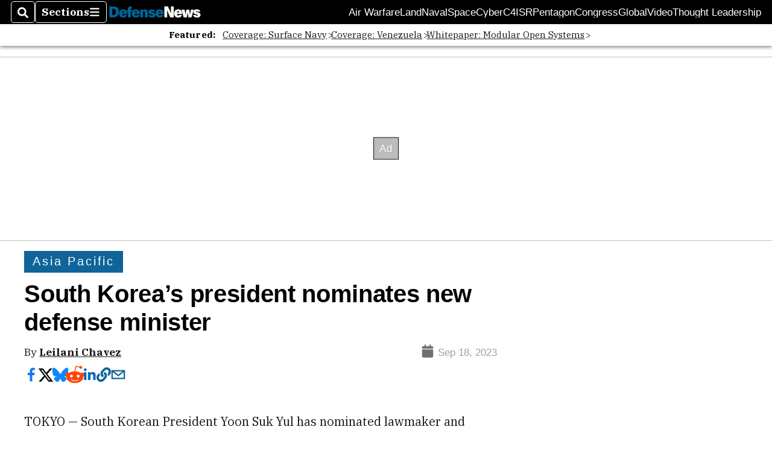

--- FILE ---
content_type: text/html; charset=utf-8
request_url: https://www.defensenews.com/global/asia-pacific/2023/09/18/south-koreas-president-nominates-new-defense-minister/
body_size: 46881
content:
<!DOCTYPE html><html itemscope="" itemType="http://schema.org/WebPage" lang="en" class="defense-news"><head><meta name="viewport" content="width=device-width, initial-scale=1.00, maximum-scale=1.5, minimum-scale=1.0"/><meta name="site" content="Defense News"/><meta property="og:site_name" content="Defense News"/><link itemType="http://schema.org/Organization" itemProp="publisher" href="https://www.defensenews.com/#publisher"/><meta property="twitter:site" content="@defense_news"/><meta property="twitter:card" content="summary_large_image"/><meta name="theme-color" content="hsl(203deg, 82%, 33%)"/><link rel="apple-touch-icon" sizes="180x180" href="/pf/resources/img/favicons/def/apple-touch-icon.png?d=140"/><link type="image/png" rel="icon" sizes="32x32" href="/pf/resources/img/favicons/def/favicon-32x32.png?d=140"/><link rel="icon" sizes="16x16" href="/pf/resources/img/favicons/def/apple-touch-icon.png?d=140"/><link rel="mask-icon" href="/pf/resources/img/favicons/def/safari-pinned-tab.svg?d=140" color="#1691cf"/><link type="image/x-icon" rel="shortcut icon" href="/pf/resources/img/favicons/def/favicon.ico?d=140"/><script id="org-data" data-schema="Organization" type="application/ld+json">{"name":"Defense News","url":"https://www.defensenews.com/","logo":"resources/img/defensenews-logo-white.png","sameAs":["https://www.facebook.com/https://www.facebook.com/DefenseNews","https://twitter.com/defense_news"],"@id":"https://www.defensenews.com/#publisher","@type":"Organization","@context":"http://schema.org"}</script><script id="article-schema" type="application/ld+json">{"@context":"http://schema.org","@type":"NewsArticle","mainEntityOfPage":{"type":"WebPage","@id":"https://www.defensenews.com/global/asia-pacific/2023/09/18/south-koreas-president-nominates-new-defense-minister/"},"headline":"South Korea’s president nominates new defense minister","image":{"url":"https://www.armytimes.com/resizer/v2/AYFAIRJJGFFHVKN2TLVGFV74TA.jpg?width=1200&auth=e014770803e4df86def26a0b053989660b9a9a2f1bb79ef69f5327d4225870e6","@type":"ImageObject"},"url":"https://www.defensenews.com/global/asia-pacific/2023/09/18/south-koreas-president-nominates-new-defense-minister/","isBasedOn":"https://www.defensenews.com/global/asia-pacific/2023/09/18/south-koreas-president-nominates-new-defense-minister/","datePublished":"2023-09-18T19:37:03.227Z","dateModified":"2023-09-26T13:33:12.424Z","author":[{"@type":"Person","name":"Leilani Chavez"}],"description":"The nomination comes as North Korea continues missile launch tests, and its leader Kim Jong Un visits Russia to meet with his counterpart Vladimir Putin.","keywords":["dn-dnr","south-korea","shin-won-sik","circulated-defense-news","circulated-military-times"],"articleSection":"name","publisher":{"@type":"Organization","name":"Defense News","url":"https://www.defensenews.com/","logo":{"@type":"ImageObject","url":"resources/img/defensenews-logo-white.png?d=140"}}}</script><meta name="robots" content="max-image-preview: large,index, follow"/><title name="headline" itemProp="headline">South Korea’s president nominates new defense minister</title><meta property="og:title" content="South Korea’s president nominates new defense minister"/><link rel="canonical" href="https://www.defensenews.com/global/asia-pacific/2023/09/18/south-koreas-president-nominates-new-defense-minister/"/><meta name="auxiliaries" content=""/><meta name="canonicalurl" content="https://www.defensenews.com/global/asia-pacific/2023/09/18/south-koreas-president-nominates-new-defense-minister/"/><meta name="iscanonical" content="true"/><meta property="og:url" content="https://www.defensenews.com/global/asia-pacific/2023/09/18/south-koreas-president-nominates-new-defense-minister/"/><meta property="fb:pages" content="291448617173, 25695254496, 61924502489, 83721537518, 65986997382, 248242239645, 70531852030, 525449530843973, 298378097222468"/><meta property="fb:app_id" content="1513622342188088"/><meta property="og:description" content="The nomination comes as North Korea continues missile launch tests, and its leader Kim Jong Un visits Russia to meet with his counterpart Vladimir Putin."/><meta name="description" itemProp="description" content="The nomination comes as North Korea continues missile launch tests, and its leader Kim Jong Un visits Russia to meet with his counterpart Vladimir Putin."/><meta property="og:author" name="author" content="Leilani Chavez"/><meta property="og:tags" content="dn-dnr, south-korea, shin-won-sik, circulated-defense-news, circulated-military-times, defense-news"/><meta name="keywords" content="dn-dnr, south-korea, shin-won-sik, circulated-defense-news, circulated-military-times, defense-news"/><meta property="article:published_time" content="2023-09-18T19:37:03.227Z"/><meta itemProp="datePublished" name="datePublished" content="2023-09-18T19:37:03.227Z"/><meta property="article:modified_time" content="2023-09-26T13:33:12.424Z"/><meta itemProp="dateModified" name="dateModified" content="2023-09-26T13:33:12.424Z"/><meta name="sailthru.date" content="September 18, 2023 3:37 PM"/><meta property="article:section" content="name"/><meta name="circulated" content="defense-news,military-times"/><meta name="canonical" content="defense-news"/><meta itemProp="articleSection" name="articleSection" content="name"/><meta property="og:image" content="https://www.armytimes.com/resizer/v2/AYFAIRJJGFFHVKN2TLVGFV74TA.jpg?width=1200&amp;auth=e014770803e4df86def26a0b053989660b9a9a2f1bb79ef69f5327d4225870e6"/><script>
				window.dataLayer = window.dataLayer || []
				window.dataLayer.push({
					pageType: "Story",
					pageSection: "name",
					author: "Leilani Chavez",
				})
			</script><link rel="preconnect" crossorigin="1" href="https://d1voyiv1eh2vzr.cloudfront.net/"/><link rel="preconnect" crossorigin="1" href="https://p.typekit.net/"/><link rel="preconnect" crossorigin="1" href="https://use.typekit.net/"/><link rel="preconnect" crossorigin="1" href="https://securepubads.g.doubleclick.net/"/><link rel="preconnect" crossorigin="1" href="https://fonts.gstatic.com/"/><style>
							:root {
								--primary-hue: 203deg;
								--primary-sat: 82%;
								--primary-l: 33%;
								--primary-font-family: 'IBM Plex Serif', Georgia, serif;
								--heading-font-family: acumin-pro, Arial, Helvetica, sans-serif;
							}
						</style><script>window.PoWaSettings= {
			maxBitrate: {}, colors: {
				accent: {red: 249,
				green: 36,
				blue: 132 },
				background: {
					red: 0,
					blue: 0,
					green: 0,
				},
				primary: {
					red: 247,
					green: 235,
					blue: 85,
				}
			}, mbr: 'bar'}
						</script><script></script>
    <link rel="stylesheet" media="print" onload="media='all'" href="https://fonts.googleapis.com/css2?family=IBM+Plex+Serif:ital,wght@0,300;0,400;0,500;0,600;0,700;1,300;1,400;1,700&display=optional" />
    <link rel="stylesheet" media="print" onload="media='all'" href="https://use.typekit.net/azw8xnv.css" />
<script>
</script><link id="fusion-output-type-styles" rel="stylesheet" type="text/css" href="/pf/dist/components/output-types/default.css?d=140&amp;mxId=00000000"/><link id="fusion-template-styles" rel="stylesheet" type="text/css" href="/pf/dist/components/combinations/default.css?d=140&amp;mxId=00000000"/><link id="fusion-siteStyles-styles" rel="stylesheet" type="text/css" href="/pf/dist/css/military-times.css?d=140&amp;mxId=00000000"/><style data-styled="" data-styled-version="5.3.11">.bqGhpp{display:block;--aspect-ratio:var(--a-r);--linesHigh:var(--l-h);--aspectRatio:var(--aspect-ratio,calc(16 / 9 * 100%));writing-mode:var(--writing-mode);width:var(--w);height:var(--h);}/*!sc*/
@media (max-width:767px){.bqGhpp{--aspect-ratio:var(--a-r-s);--linesHigh:var(--l-h-s,var(--l-h));}}/*!sc*/
.bqGhpp::before{float:var(--float);padding-top:var(--t-p);padding-right:var(--r-p);}/*!sc*/
.bqGhpp img{height:100%;}/*!sc*/
.bqGhpp [type='raw_html']{width:100%;}/*!sc*/
.bqGhpp [type='raw_html'] iframe{width:100%;height:100%;}/*!sc*/
.bqGhpp[type='video'] atype-video-jwplayer{display:-webkit-box;display:-webkit-flex;display:-ms-flexbox;display:flex;-webkit-align-items:center;-webkit-box-align:center;-ms-flex-align:center;align-items:center;}/*!sc*/
data-styled.g1[id="LazyMedia-sc-1vxvan1-0"]{content:"bqGhpp,"}/*!sc*/
.goEbkS{--noColumnGap:"";--fuqRow:"";--halfWidth:calc(var(--maxWidth) / 2);--gutterSize:calc(50% - var(--halfWidth));--hasGutter:inherit;display:grid;grid-auto-flow:dense;--row-gap:var(--horizontal-gap,1rem);grid-row-gap:var(--row-gap);--column-gap:var(--vertical-gap,1rem);--maxWidth:calc(var(--max-content-width,60rem) + 2 * var(--column-gap));grid-column-gap:var(--column-gap);grid-template-columns:[full-start left-half-start ] var(--hasGutter,var(--gutterSize)) [ main-start first-fourth-start left-three-fourths-start left-main-start left-two-thirds-start left-third-start  ] minmax(0,2fr) [center-two-thirds-start] minmax(0,1fr) [ first-fourth-end right-three-fourths-start middle-half-start second-fourth-start ] minmax(0,1fr) [left-third-end right-two-thirds-start center-third-start] minmax(0,2fr) [left-half-end left-main-end right-half-start second-fourth-end third-fourth-start right-main-start] minmax(0,2fr) [center-third-end right-third-start left-two-thirds-end ] minmax(0,1fr) [ third-fourth-end left-three-fourths-end middle-half-end fourth-fourth-start last-fourth-start ] minmax(0,1fr) [center-two-thirds-end] minmax(0,2fr) [right-third-end right-two-thirds-end right-main-end fourth-fourth-end last-fourth-end right-three-fourths-end main-end  ] var(--hasGutter,var(--gutterSize)) [full-end right-half-end ];}/*!sc*/
.goEbkS > div:not([class]):not([style]),.goEbkS > div[data-lazy-component]{display:contents;}/*!sc*/
.goEbkS > div:not([class]):not([style]) > *,.goEbkS > div[data-lazy-component] > *,.goEbkS > *{grid-column:main;grid-column:main;}/*!sc*/
.goEbkS > .dfp-ad{grid-column:full;}/*!sc*/
data-styled.g2[id="MainGrid-sc-ui756p-0"]{content:"goEbkS,"}/*!sc*/
.eCEXUq{display:-webkit-box;-webkit-box-orient:vertical;-webkit-line-clamp:var(--is-clamped,var(--clamp-lines));overflow:var(--is-clamped,hidden);}/*!sc*/
data-styled.g5[id="ClampedBox-sc-1pg0sor-0"]{content:"eCEXUq,"}/*!sc*/
.gzoeOA{color:var(--atype-theme-color,inherit);}/*!sc*/
data-styled.g6[id="Heading__H1-sc-i0amlx-0"]{content:"gzoeOA,"}/*!sc*/
.ekdxty{--link-deco:none;color:var(--atype-theme-color,black);font-weight:700;-webkit-letter-spacing:0.1ex;-moz-letter-spacing:0.1ex;-ms-letter-spacing:0.1ex;letter-spacing:0.1ex;display:block;position:relative;padding-bottom:var(--atype-space-xs);}/*!sc*/
.ekdxty::after{content:'';height:max(2px,0.35ex);width:1.75ch;position:absolute;left:0;background:var(--atype-theme-primary);}/*!sc*/
.ekdxty::after{bottom:0;}/*!sc*/
data-styled.g9[id="UnderlineHeading-sc-11pxnjg-0"]{content:"ekdxty,"}/*!sc*/
.elKngG{--link-deco:none;--link-icon:var(--icon-chevron-right);--link-hover-color:var(--atype-theme-on-primary);--out-link-icon:var(--icon-out-arrow);display:-webkit-inline-box;display:-webkit-inline-flex;display:-ms-inline-flexbox;display:inline-flex;-webkit-align-items:center;-webkit-box-align:center;-ms-flex-align:center;align-items:center;-webkit-letter-spacing:0.2ex;-moz-letter-spacing:0.2ex;-ms-letter-spacing:0.2ex;letter-spacing:0.2ex;--textScale:var(--atype-scale-down-2);--h:calc(1em * var(--atype-fh,1));text-overflow:ellipsis;max-width:100%;overflow:hidden;white-space:nowrap;padding:0 1ch;height:var(--h);line-height:1;font-weight:normal;background:var(--overlineBackground,var(--atype-theme-primary,#000));color:var(--overlineColor,var(--atype-theme-on-primary,#111));}/*!sc*/
.elKngG > span{line-height:1;font-size:var(--textScale);}/*!sc*/
data-styled.g10[id="FlagHeading-sc-o4896j-0"]{content:"elKngG,"}/*!sc*/
.imqMqa{color:var(--atype-theme-color,inherit);--link-deco:underline;--link-icon:'';--link-color:var(--atype-theme-primary);font-weight:var(--f-w,var(--atype-fw,inherit));}/*!sc*/
data-styled.g11[id="Body-sc-1ljmpv4-0"]{content:"imqMqa,"}/*!sc*/
.AjKIq{-webkit-text-decoration:var(--link-deco,none);text-decoration:var(--link-deco,none);text-underline-position:var(--link-pos,under);-webkit-text-decoration-skip-ink:auto;text-decoration-skip-ink:auto;color:var(--link-color,inherit);-webkit-transform:translateX(0);-ms-transform:translateX(0);transform:translateX(0);display:inline-block;padding-right:0.75em;}/*!sc*/
.AjKIq::after{content:var(--link-icon,var(--icon-chevron-right-dark));-webkit-transform:translateX(calc(var(--atype-space-xs) / 2));-ms-transform:translateX(calc(var(--atype-space-xs) / 2));transform:translateX(calc(var(--atype-space-xs) / 2));-webkit-transition:-webkit-transform ease-in 0.1s;-webkit-transition:transform ease-in 0.1s;transition:transform ease-in 0.1s;display:inline-block;width:0.75em;height:0.75em;margin-right:-0.75em;}/*!sc*/
.AjKIq[href^='http']::after{background:var(--out-link-icon,var(--icon-out-arrow-dark));content:'';}/*!sc*/
.AjKIq:hover{color:var(--link-hover-color,var(--atype-theme-primary));}/*!sc*/
.AjKIq:hover::after{-webkit-transform:translateX(calc(var(--atype-space-xs)));-ms-transform:translateX(calc(var(--atype-space-xs)));transform:translateX(calc(var(--atype-space-xs)));}/*!sc*/
data-styled.g18[id="Heading__StyledLink-sc-1rsxdu3-5"]{content:"AjKIq,"}/*!sc*/
.edMJtE{color:var(--bylineByColor,var(--atype-theme-grey-900,#111));}/*!sc*/
data-styled.g19[id="Byline__BylineBy-sc-sfpzx0-0"]{content:"edMJtE,"}/*!sc*/
.jQtUOT{color:var(--authorColor,var(--atype-theme-primary,#000));font-weight:var(--authorWeight,700);}/*!sc*/
data-styled.g21[id="Byline__Author-sc-sfpzx0-2"]{content:"jQtUOT,"}/*!sc*/
.cteoGv{-webkit-filter:brightness(var(--brightness,0.5));filter:brightness(var(--brightness,0.5));vertical-align:text-bottom;height:1lh;width:auto;}/*!sc*/
.cteoGv path{fill:currentColor;}/*!sc*/
data-styled.g22[id="DateTime__Icon-sc-v3izhr-0"]{content:"cteoGv,"}/*!sc*/
.dPFppb{font:normal normal 12px/20px Arial font-weight:var(--atype-date-font-weight,400);font-size:var(--atype-date-font-size,var(--atype-scale-down-0,1rem));font-family:var(--atype-date-font-family,var(--secondary-font-family,Arial));color:var(--atype-date-color,var(--atype-theme-grey-700,#333));}/*!sc*/
.dPFppb svg{-webkit-filter:brightness(0.7);filter:brightness(0.7);}/*!sc*/
.dPFppb svg path{fill:currentColor;}/*!sc*/
data-styled.g23[id="DateTime-sc-v3izhr-1"]{content:"dPFppb,"}/*!sc*/
.lboRfq{-webkit-text-decoration:inherit;text-decoration:inherit;}/*!sc*/
.lboRfq.lboRfq{color:var(--atype-theme-color);}/*!sc*/
.lboRfq:hover{color:inherit;}/*!sc*/
.lboRfq:focus{-webkit-text-decoration:none;text-decoration:none;color:var(--atype-theme-primary);outline:none;}/*!sc*/
article:not(.--video-player) .ArticleLink-sc-1f35nm6-0::before{content:'';position:absolute;top:0;left:0;right:0;bottom:0;}/*!sc*/
data-styled.g24[id="ArticleLink-sc-1f35nm6-0"]{content:"lboRfq,"}/*!sc*/
.gUwZHo{text-align:var(--textAlignment);font-weight:normal;color:var(--atype-theme-grey-800);font-size:var(--subheadFontSize,var(--atype-scale-down-1,1em));}/*!sc*/
data-styled.g25[id="MetaBox__SubHeadline-sc-16mpay8-0"]{content:"gUwZHo,"}/*!sc*/
.fhBYFr{display:var(--datelineDisplay,flex);-webkit-flex-wrap:nowrap;-ms-flex-wrap:nowrap;flex-wrap:nowrap;-webkit-box-pack:justify;-webkit-justify-content:space-between;-ms-flex-pack:justify;justify-content:space-between;-webkit-box-pack:var(--justifyDateline,justify);-webkit-justify-content:var(--justifyDateline,space-between);-ms-flex-pack:var(--justifyDateline,justify);justify-content:var(--justifyDateline,space-between);-webkit-align-items:var(--alignItems,center);-webkit-box-align:var(--alignItems,center);-ms-flex-align:var(--alignItems,center);align-items:var(--alignItems,center);row-gap:var(--atype-space-xs,0.125rem);-webkit-column-gap:var(--verticalGap,var(--atype-space-xs,0.125rem));column-gap:var(--verticalGap,var(--atype-space-xs,0.125rem));text-align:var(--textAlignment);font-family:var(--secondary-font-family);--authorColor:var(--isOverlay,var(--atype-theme-grey-900));font-size:var(--fontSize,var(--atype-scale-down-2,0.775rem));line-height:1.825;--atype-date-font-size:1em;--atype-date-line-height:1.85;}/*!sc*/
.fhBYFr:empty{display:none;}/*!sc*/
.fhBYFr .DateTime-sc-v3izhr-1{-webkit-flex-shrink:0;-ms-flex-negative:0;flex-shrink:0;white-space:nowrap;-webkit-align-self:flex-end;-ms-flex-item-align:end;align-self:flex-end;}/*!sc*/
.fhBYFr * + .DateTime-sc-v3izhr-1{text-align:right;}/*!sc*/
data-styled.g26[id="MetaBox__Dateline-sc-16mpay8-1"]{content:"fhBYFr,"}/*!sc*/
.dIAcXU{z-index:var(--z-headline,auto);background:var(--isLandscape,var(--atype-theme-on-primary));}/*!sc*/
.dIAcXU:hover{color:var(--atype-theme-primary);}/*!sc*/
.--overlay .MetaBox__MyHeading-sc-16mpay8-3:hover{color:inherit;-webkit-text-decoration:underline;text-decoration:underline;}/*!sc*/
.dIAcXU:focus{outline:none;}/*!sc*/
article[itemscope].--featured .MetaBox__MyHeading-sc-16mpay8-3{text-align:center;}/*!sc*/
data-styled.g28[id="MetaBox__MyHeading-sc-16mpay8-3"]{content:"dIAcXU,"}/*!sc*/
.oKlJS{display:-webkit-box;display:-webkit-flex;display:-ms-flexbox;display:flex;-webkit-flex-direction:column;-ms-flex-direction:column;flex-direction:column;-webkit-box-pack:start;-webkit-justify-content:flex-start;-ms-flex-pack:start;justify-content:flex-start;overflow:var(--isOverlay,visible);color:var(--isOverlay,var(--atype-theme-on-primary,white));-webkit-text-decoration:none;text-decoration:none;--z-overline:1;--z-overlay:2;}/*!sc*/
.oKlJS .o-storyCard__byline{z-index:1;}/*!sc*/
.oKlJS > * + *{margin-top:calc(var(--verticalGap) / 2);}/*!sc*/
article[itemscope]:not(.--overlay):not(.--nomedia):not(.--featured) .MetaBox-sc-16mpay8-6 .MetaBox__MyHeading-sc-16mpay8-3{margin-top:0;}/*!sc*/
data-styled.g31[id="MetaBox-sc-16mpay8-6"]{content:"oKlJS,"}/*!sc*/
.bHCoNl{-webkit-flex:var(--landscapeImagePercent,50) 0 var(--minImageWidth);-ms-flex:var(--landscapeImagePercent,50) 0 var(--minImageWidth);flex:var(--landscapeImagePercent,50) 0 var(--minImageWidth);}/*!sc*/
data-styled.g32[id="View__MediaWrapper-sc-88btjd-0"]{content:"bHCoNl,"}/*!sc*/
.jZpGZb:focus-within:not(.--video-player){overflow:visible;box-shadow:0 0 2px 2px var(--atype-theme-grey-500);}/*!sc*/
.jZpGZb.--landscape{--z-headline:1;}/*!sc*/
.jZpGZb.--overlay .View__MediaWrapper-sc-88btjd-0 figure{will-change:transform filter;-webkit-transition:-webkit-transform 125ms ease-out;-webkit-transition:transform 125ms ease-out;transition:transform 125ms ease-out;}/*!sc*/
.jZpGZb.--overlay:hover .View__MediaWrapper-sc-88btjd-0 figure{-webkit-filter:brightness(1.125);filter:brightness(1.125);-webkit-transition:-webkit-transform 250ms ease-in;-webkit-transition:transform 250ms ease-in;transition:transform 250ms ease-in;-webkit-transform:scale(1.25);-ms-transform:scale(1.25);transform:scale(1.25);}/*!sc*/
data-styled.g33[id="View__Article-sc-88btjd-1"]{content:"jZpGZb,"}/*!sc*/
.fWlhFz{-webkit-flex:calc(100 - var(--landscapeImagePercent,50)) 0 calc(100% - var(--landscapeImageWidth));-ms-flex:calc(100 - var(--landscapeImagePercent,50)) 0 calc(100% - var(--landscapeImageWidth));flex:calc(100 - var(--landscapeImagePercent,50)) 0 calc(100% - var(--landscapeImageWidth));}/*!sc*/
data-styled.g34[id="View__MetaBoxWrapper-sc-88btjd-2"]{content:"fWlhFz,"}/*!sc*/
.kYnZIg{display:var(--isLandscape,flex);-webkit-flex-direction:var(--flexDirection,row);-ms-flex-direction:var(--flexDirection,row);flex-direction:var(--flexDirection,row);-webkit-flex-wrap:wrap;-ms-flex-wrap:wrap;flex-wrap:wrap;--top-inset:var(--metaMargin);--left-inset:var(--cardVInset);margin-left:calc(-1 * var(--left-inset));margin-top:calc(-1 * var(--top-inset));}/*!sc*/
article.--card .View__PromoFlexContainer-sc-88btjd-3{--top-inset:0;--left-inset:0;}/*!sc*/
.kYnZIg > *{border:0 solid transparent;border-left-width:var(--left-inset);border-top-width:var(--top-inset);}/*!sc*/
.kYnZIg .View__MediaWrapper-sc-88btjd-0{display:var(--isExpanding,flex);}/*!sc*/
data-styled.g35[id="View__PromoFlexContainer-sc-88btjd-3"]{content:"kYnZIg,"}/*!sc*/
.bSzZeZ{overflow:hidden;}/*!sc*/
.bSzZeZ .View__MediaWrapper-sc-88btjd-0 + .View__MetaBoxWrapper-sc-88btjd-2{margin-top:var(--metaMargin);}/*!sc*/
.--landscape .View__PromoWrapper-sc-88btjd-4 .View__MediaWrapper-sc-88btjd-0 + .View__MetaBoxWrapper-sc-88btjd-2,.--overlay .bSzZeZ .View__MediaWrapper-sc-88btjd-0 + .View__MetaBoxWrapper-sc-88btjd-2{margin-top:0;}/*!sc*/
data-styled.g36[id="View__PromoWrapper-sc-88btjd-4"]{content:"bSzZeZ,"}/*!sc*/
.bjUdUx .View__MetaBoxWrapper-sc-88btjd-2:first-child{--isOverlay:'';}/*!sc*/
data-styled.g37[id="View__StoryView-sc-88btjd-5"]{content:"bjUdUx,"}/*!sc*/
div[data-fusion-lazy-id='SMG HTML BLock']:not(.GridItem-sc-14rgexn-0),.iOPhCL.iOPhCL.iOPhCL{--grid-column:var(--col-sm);--col-sm:inherit;--col-md:inherit;--col-lg:inherit;--col-xl:inherit;grid-column:var(--grid-column,main);grid-row:span 1;}/*!sc*/
body:not(.--is-admin) div[data-fusion-lazy-id='SMG HTML BLock']:not(.GridItem-sc-14rgexn-0) > div:not([class]):not([style]),body:not(.--is-admin) .iOPhCL.iOPhCL.iOPhCL > div:not([class]):not([style]),body:not(.--is-admin) div[data-fusion-lazy-id='SMG HTML BLock']:not(.iOPhCL) > div[data-lazy-component],body:not(.--is-admin) .iOPhCL.iOPhCL.iOPhCL > div[data-lazy-component]{display:contents;}/*!sc*/
@media (min-width:768px){div[data-fusion-lazy-id='SMG HTML BLock']:not(.GridItem-sc-14rgexn-0),.iOPhCL.iOPhCL.iOPhCL{--grid-column:var(--col-md,var(--col-sm));}div[data-fusion-lazy-id='SMG HTML BLock']:not(.GridItem-sc-14rgexn-0).md-cols,.iOPhCL.iOPhCL.iOPhCL.md-cols{grid-column:!important;}}/*!sc*/
@media (min-width:1024px){div[data-fusion-lazy-id='SMG HTML BLock']:not(.GridItem-sc-14rgexn-0),.iOPhCL.iOPhCL.iOPhCL{--grid-column:var(--col-lg,var(--col-md,var(--col-sm)));}div[data-fusion-lazy-id='SMG HTML BLock']:not(.GridItem-sc-14rgexn-0).lg-cols,.iOPhCL.iOPhCL.iOPhCL.lg-cols{grid-column:!important;}}/*!sc*/
@media (min-width:1280px){div[data-fusion-lazy-id='SMG HTML BLock']:not(.GridItem-sc-14rgexn-0),.iOPhCL.iOPhCL.iOPhCL{--grid-column:var( --col-xl,var(--col-lg,var(--col-md,var(--col-sm))) );}div[data-fusion-lazy-id='SMG HTML BLock']:not(.GridItem-sc-14rgexn-0).xl-cols,.iOPhCL.iOPhCL.iOPhCL.xl-cols{grid-column:!important;}}/*!sc*/
div[data-fusion-lazy-id='Flex Nav']:not(.GridItem-sc-14rgexn-0),.iqDMDI.iqDMDI.iqDMDI{--grid-column:var(--col-sm);--col-sm:inherit;--col-md:inherit;--col-lg:inherit;--col-xl:inherit;grid-column:var(--grid-column,main);grid-row:span 1;}/*!sc*/
body:not(.--is-admin) div[data-fusion-lazy-id='Flex Nav']:not(.GridItem-sc-14rgexn-0) > div:not([class]):not([style]),body:not(.--is-admin) .iqDMDI.iqDMDI.iqDMDI > div:not([class]):not([style]),body:not(.--is-admin) div[data-fusion-lazy-id='Flex Nav']:not(.iqDMDI) > div[data-lazy-component],body:not(.--is-admin) .iqDMDI.iqDMDI.iqDMDI > div[data-lazy-component]{display:contents;}/*!sc*/
@media (min-width:768px){div[data-fusion-lazy-id='Flex Nav']:not(.GridItem-sc-14rgexn-0),.iqDMDI.iqDMDI.iqDMDI{--grid-column:var(--col-md,var(--col-sm));}div[data-fusion-lazy-id='Flex Nav']:not(.GridItem-sc-14rgexn-0).md-cols,.iqDMDI.iqDMDI.iqDMDI.md-cols{grid-column:!important;}}/*!sc*/
@media (min-width:1024px){div[data-fusion-lazy-id='Flex Nav']:not(.GridItem-sc-14rgexn-0),.iqDMDI.iqDMDI.iqDMDI{--grid-column:var(--col-lg,var(--col-md,var(--col-sm)));}div[data-fusion-lazy-id='Flex Nav']:not(.GridItem-sc-14rgexn-0).lg-cols,.iqDMDI.iqDMDI.iqDMDI.lg-cols{grid-column:!important;}}/*!sc*/
@media (min-width:1280px){div[data-fusion-lazy-id='Flex Nav']:not(.GridItem-sc-14rgexn-0),.iqDMDI.iqDMDI.iqDMDI{--grid-column:var( --col-xl,var(--col-lg,var(--col-md,var(--col-sm))) );}div[data-fusion-lazy-id='Flex Nav']:not(.GridItem-sc-14rgexn-0).xl-cols,.iqDMDI.iqDMDI.iqDMDI.xl-cols{grid-column:!important;}}/*!sc*/
div[data-fusion-lazy-id='Full Article Header']:not(.GridItem-sc-14rgexn-0),.cPEnNP.cPEnNP.cPEnNP{--grid-column:var(--col-sm);--col-sm:inherit;--col-md:inherit;--col-lg:left-two-thirds;--col-xl:inherit;grid-column:var(--grid-column,main);grid-row:span 1;}/*!sc*/
body:not(.--is-admin) div[data-fusion-lazy-id='Full Article Header']:not(.GridItem-sc-14rgexn-0) > div:not([class]):not([style]),body:not(.--is-admin) .cPEnNP.cPEnNP.cPEnNP > div:not([class]):not([style]),body:not(.--is-admin) div[data-fusion-lazy-id='Full Article Header']:not(.cPEnNP) > div[data-lazy-component],body:not(.--is-admin) .cPEnNP.cPEnNP.cPEnNP > div[data-lazy-component]{display:contents;}/*!sc*/
@media (min-width:768px){div[data-fusion-lazy-id='Full Article Header']:not(.GridItem-sc-14rgexn-0),.cPEnNP.cPEnNP.cPEnNP{--grid-column:var(--col-md,var(--col-sm));}div[data-fusion-lazy-id='Full Article Header']:not(.GridItem-sc-14rgexn-0).md-cols,.cPEnNP.cPEnNP.cPEnNP.md-cols{grid-column:!important;}}/*!sc*/
@media (min-width:1024px){div[data-fusion-lazy-id='Full Article Header']:not(.GridItem-sc-14rgexn-0),.cPEnNP.cPEnNP.cPEnNP{--grid-column:var(--col-lg,var(--col-md,var(--col-sm)));}div[data-fusion-lazy-id='Full Article Header']:not(.GridItem-sc-14rgexn-0).lg-cols,.cPEnNP.cPEnNP.cPEnNP.lg-cols{grid-column:left-two-thirds !important;}}/*!sc*/
@media (min-width:1280px){div[data-fusion-lazy-id='Full Article Header']:not(.GridItem-sc-14rgexn-0),.cPEnNP.cPEnNP.cPEnNP{--grid-column:var( --col-xl,var(--col-lg,var(--col-md,var(--col-sm))) );}div[data-fusion-lazy-id='Full Article Header']:not(.GridItem-sc-14rgexn-0).xl-cols,.cPEnNP.cPEnNP.cPEnNP.xl-cols{grid-column:!important;}}/*!sc*/
div[data-fusion-lazy-id='Article Body']:not(.GridItem-sc-14rgexn-0),.iwFZCz.iwFZCz.iwFZCz{--grid-column:var(--col-sm);--col-sm:inherit;--col-md:inherit;--col-lg:left-two-thirds;--col-xl:inherit;grid-column:var(--grid-column,main);grid-row:span 1;}/*!sc*/
body:not(.--is-admin) div[data-fusion-lazy-id='Article Body']:not(.GridItem-sc-14rgexn-0) > div:not([class]):not([style]),body:not(.--is-admin) .iwFZCz.iwFZCz.iwFZCz > div:not([class]):not([style]),body:not(.--is-admin) div[data-fusion-lazy-id='Article Body']:not(.iwFZCz) > div[data-lazy-component],body:not(.--is-admin) .iwFZCz.iwFZCz.iwFZCz > div[data-lazy-component]{display:contents;}/*!sc*/
@media (min-width:768px){div[data-fusion-lazy-id='Article Body']:not(.GridItem-sc-14rgexn-0),.iwFZCz.iwFZCz.iwFZCz{--grid-column:var(--col-md,var(--col-sm));}div[data-fusion-lazy-id='Article Body']:not(.GridItem-sc-14rgexn-0).md-cols,.iwFZCz.iwFZCz.iwFZCz.md-cols{grid-column:!important;}}/*!sc*/
@media (min-width:1024px){div[data-fusion-lazy-id='Article Body']:not(.GridItem-sc-14rgexn-0),.iwFZCz.iwFZCz.iwFZCz{--grid-column:var(--col-lg,var(--col-md,var(--col-sm)));}div[data-fusion-lazy-id='Article Body']:not(.GridItem-sc-14rgexn-0).lg-cols,.iwFZCz.iwFZCz.iwFZCz.lg-cols{grid-column:left-two-thirds !important;}}/*!sc*/
@media (min-width:1280px){div[data-fusion-lazy-id='Article Body']:not(.GridItem-sc-14rgexn-0),.iwFZCz.iwFZCz.iwFZCz{--grid-column:var( --col-xl,var(--col-lg,var(--col-md,var(--col-sm))) );}div[data-fusion-lazy-id='Article Body']:not(.GridItem-sc-14rgexn-0).xl-cols,.iwFZCz.iwFZCz.iwFZCz.xl-cols{grid-column:!important;}}/*!sc*/
div[data-fusion-lazy-id='Sticky Rail']:not(.GridItem-sc-14rgexn-0),.ewJFsV.ewJFsV.ewJFsV{--grid-column:var(--col-sm);--col-sm:inherit;--col-md:inherit;--col-lg:right-third;--col-xl:inherit;grid-column:var(--grid-column,main);grid-row:span 2;}/*!sc*/
body:not(.--is-admin) div[data-fusion-lazy-id='Sticky Rail']:not(.GridItem-sc-14rgexn-0) > div:not([class]):not([style]),body:not(.--is-admin) .ewJFsV.ewJFsV.ewJFsV > div:not([class]):not([style]),body:not(.--is-admin) div[data-fusion-lazy-id='Sticky Rail']:not(.ewJFsV) > div[data-lazy-component],body:not(.--is-admin) .ewJFsV.ewJFsV.ewJFsV > div[data-lazy-component]{display:contents;}/*!sc*/
@media (min-width:768px){div[data-fusion-lazy-id='Sticky Rail']:not(.GridItem-sc-14rgexn-0),.ewJFsV.ewJFsV.ewJFsV{--grid-column:var(--col-md,var(--col-sm));}div[data-fusion-lazy-id='Sticky Rail']:not(.GridItem-sc-14rgexn-0).md-cols,.ewJFsV.ewJFsV.ewJFsV.md-cols{grid-column:!important;}}/*!sc*/
@media (min-width:1024px){div[data-fusion-lazy-id='Sticky Rail']:not(.GridItem-sc-14rgexn-0),.ewJFsV.ewJFsV.ewJFsV{--grid-column:var(--col-lg,var(--col-md,var(--col-sm)));}div[data-fusion-lazy-id='Sticky Rail']:not(.GridItem-sc-14rgexn-0).lg-cols,.ewJFsV.ewJFsV.ewJFsV.lg-cols{grid-column:right-third !important;}}/*!sc*/
@media (min-width:1280px){div[data-fusion-lazy-id='Sticky Rail']:not(.GridItem-sc-14rgexn-0),.ewJFsV.ewJFsV.ewJFsV{--grid-column:var( --col-xl,var(--col-lg,var(--col-md,var(--col-sm))) );}div[data-fusion-lazy-id='Sticky Rail']:not(.GridItem-sc-14rgexn-0).xl-cols,.ewJFsV.ewJFsV.ewJFsV.xl-cols{grid-column:!important;}}/*!sc*/
data-styled.g40[id="GridItem-sc-14rgexn-0"]{content:"iOPhCL,iqDMDI,cPEnNP,iwFZCz,ewJFsV,"}/*!sc*/
.bmXJXY{--rowGap:var(--horizontal-gap,1.5rem);--multiple:-1;display:grid;grid-row-gap:var(--rowGap);grid-auto-columns:minmax(100px,1fr);max-width:100%;}/*!sc*/
.t-base__fullWidth .single__Chain-sc-otyjfm-0{max-width:var(--max-content-width);margin-left:auto;margin-right:auto;}/*!sc*/
.t-base__fullWidth .single__Chain-sc-otyjfm-0 padding:{left:var(--vertical-gap);right:var(--vertical-gap);}/*!sc*/
data-styled.g42[id="single__Chain-sc-otyjfm-0"]{content:"bmXJXY,"}/*!sc*/
.glsUfr{position:fixed;bottom:0;left:0;right:0;margin-bottom:0 !important;box-shadow:0 0 var(--atype-space-xs) rgb(0 0 0 / 50%);background:white;}/*!sc*/
@media (min-width:768px){.glsUfr.glsUfr,.glsUfr .adBox{display:none;}}/*!sc*/
@media(min-width:0px){.glsUfr{--mh:50px;}}/*!sc*/
@media(min-width:768px){.glsUfr{--mh:90px;}}/*!sc*/
@media(min-width:0px){.glsUfr{--mw:320px;}}/*!sc*/
@media(min-width:768px){.glsUfr{--mw:728px;}}/*!sc*/
.glsUfr .adunitContainer{max-height:100%;}/*!sc*/
.glsUfr .ad-slot::before{display:none;}/*!sc*/
@media(min-width:0px){.pTauf{--mh:100px;}}/*!sc*/
@media(min-width:768px){.pTauf{--mh:90px;}}/*!sc*/
@media(min-width:1024px){.pTauf{--mh:250px;}}/*!sc*/
@media(min-width:0px){.pTauf{--mw:320px;}}/*!sc*/
@media(min-width:768px){.pTauf{--mw:728px;}}/*!sc*/
@media(min-width:1024px){.pTauf{--mw:970px;}}/*!sc*/
.pTauf .adunitContainer{max-height:100%;}/*!sc*/
.pTauf .ad-slot::before{display:block;}/*!sc*/
@media(min-width:0px){.kNmwWS{--mh:250px;}}/*!sc*/
@media(min-width:0px){.kNmwWS{--mw:300px;}}/*!sc*/
.kNmwWS .adunitContainer{max-height:100%;}/*!sc*/
.kNmwWS .ad-slot::before{display:block;}/*!sc*/
@media(min-width:0px){.ikWLVz{--mh:250px;}}/*!sc*/
@media(min-width:760px){.ikWLVz{--mh:250px;}}/*!sc*/
@media(min-width:1000px){.ikWLVz{--mh:250px;}}/*!sc*/
@media(min-width:1200px){.ikWLVz{--mh:250px;}}/*!sc*/
@media(min-width:0px){.ikWLVz{--mw:320px;}}/*!sc*/
@media(min-width:760px){.ikWLVz{--mw:728px;}}/*!sc*/
@media(min-width:1000px){.ikWLVz{--mw:300px;}}/*!sc*/
@media(min-width:1200px){.ikWLVz{--mw:728px;}}/*!sc*/
.ikWLVz .adunitContainer{max-height:100%;}/*!sc*/
.ikWLVz .ad-slot::before{display:block;}/*!sc*/
data-styled.g43[id="AdWrapper-sc-1cwvedt-0"]{content:"glsUfr,pTauf,kNmwWS,ikWLVz,"}/*!sc*/
.bFwqVI{font-size:var(--atype-scale-up-0);line-height:var(--atype-base-line-height,1.75);}/*!sc*/
.bFwqVI.--drop-cap::first-letter{font-size:3.46em;line-height:1;float:left;padding-right:0.25ch;}/*!sc*/
data-styled.g44[id="Paragraph-sc-1tqpf5s-0"]{content:"bFwqVI,"}/*!sc*/
.AlPud{height:100%;}/*!sc*/
data-styled.g62[id="List__MyPromoItem-sc-2xsad7-0"]{content:"AlPud,"}/*!sc*/
.ckGZMC{--isExpanding:"";width:100%;display:-webkit-box;display:-webkit-flex;display:-ms-flexbox;display:flex;-webkit-flex-direction:column;-ms-flex-direction:column;flex-direction:column;height:var(--isExpanding,100%);}/*!sc*/
.ckGZMC > * + *{margin-top:var(--atype-space-xs);}/*!sc*/
.ckGZMC .c-flexContainer{-webkit-box-flex:var(--isExpanding,1);-webkit-flex-grow:var(--isExpanding,1);-ms-flex-positive:var(--isExpanding,1);flex-grow:var(--isExpanding,1);}/*!sc*/
data-styled.g63[id="List__Wrapper-sc-2xsad7-1"]{content:"ckGZMC,"}/*!sc*/
.bmMNqK{--gutter:var(--column-gap);}/*!sc*/
.bmMNqK.--featured > .AdWrapper-sc-1cwvedt-0,.bmMNqK.--featured > figure{display:block;margin-left:calc(-1 * var(--gutter));margin-bottom:var(--horizontal-gap);width:calc(100% + 2 * var(--gutter));}/*!sc*/
.bmMNqK.--featured > .AdWrapper-sc-1cwvedt-0 > figcaption,.bmMNqK.--featured > figure > figcaption{padding:0 calc(var(--vertical-gap) / 1);}/*!sc*/
data-styled.g67[id="default__ArticleBody-sc-1mncpzl-2"]{content:"bmMNqK,"}/*!sc*/
.ihxfQI{border:0;padding:0;background:transparent;--fill-color:var(--atype-theme-primary);cursor:pointer;}/*!sc*/
.ihxfQI[disabled]{position:relative;cursor:unset;}/*!sc*/
.ihxfQI[disabled] svg path{fill:rgb(0 0 0/0.125) !important;}/*!sc*/
.ihxfQI[disabled]:after{-webkit-animation:iEJOBb;animation:iEJOBb;-webkit-animation-duration:var(--a-dur,0.2s);animation-duration:var(--a-dur,0.2s);-webkit-animation-delay:var(--a-del,5s);animation-delay:var(--a-del,5s);-webkit-animation-fill-mode:forwards;animation-fill-mode:forwards;font-family:var(--heading-font-family);font-size:var(--atype-scale-down-1);padding:0 var(--atype-space-xs);text-overflow:ellipsis;max-width:90vw;overflow:hidden;position:absolute;white-space:nowrap;left:0;top:100%;-webkit-transform:var(--is-right,translateX(-100%));-ms-transform:var(--is-right,translateX(-100%));transform:var(--is-right,translateX(-100%));content:'Link copied!';border:1px solid var(--atype-theme-grey-1000);z-index:3;background:var(--atype-theme-grey-900);color:var(--atype-theme-grey-0);}/*!sc*/
data-styled.g68[id="CopyButton-sc-7vibmo-0"]{content:"ihxfQI,"}/*!sc*/
.jgkPyr{display:-webkit-box;display:-webkit-flex;display:-ms-flexbox;display:flex;color:var(--atype-theme-grey-900);-webkit-box-pack:var(--justify,space-around);-webkit-justify-content:var(--justify,space-around);-ms-flex-pack:var(--justify,space-around);justify-content:var(--justify,space-around);-webkit-column-gap:var(--column-gap,var(--vertical-gap,1.125rem));column-gap:var(--column-gap,var(--vertical-gap,1.125rem));--size:var(--atype-space-l);--basis:var(--size,var(--atype-space-m));--fc:currentColor;}/*!sc*/
.jgkPyr svg{height:auto;width:100%;pointer-events:none;-webkit-transform:scale(2);-ms-transform:scale(2);transform:scale(2);}/*!sc*/
.jgkPyr svg.c-icon{-webkit-transform:scale(1);-ms-transform:scale(1);transform:scale(1);}/*!sc*/
@media (min-width:768px){.jgkPyr{-webkit-box-pack:var(--justify-lg,start);-webkit-justify-content:var(--justify-lg,flex-start);-ms-flex-pack:var(--justify-lg,start);justify-content:var(--justify-lg,flex-start);}}/*!sc*/
@media (pointer:coarse){.jgkPyr{--basis:var(--coarse-size,var(--size));}}/*!sc*/
.jgkPyr > *:is(h1,h2,h3,h4,h5,h6){-webkit-flex-basis:auto;-ms-flex-preferred-size:auto;flex-basis:auto;}/*!sc*/
.jgkPyr button{color:inherit;-webkit-box-flex:0;-webkit-flex-grow:0;-ms-flex-positive:0;flex-grow:0;-webkit-flex-shrink:1;-ms-flex-negative:1;flex-shrink:1;-webkit-flex-basis:var(--basis);-ms-flex-preferred-size:var(--basis);flex-basis:var(--basis);display:-webkit-box;display:-webkit-flex;display:-ms-flexbox;display:flex;-webkit-align-items:center;-webkit-box-align:center;-ms-flex-align:center;align-items:center;-webkit-box-pack:center;-webkit-justify-content:center;-ms-flex-pack:center;justify-content:center;}/*!sc*/
.jgkPyr button svg path{fill:var(--fc,var(--fill-color,black));}/*!sc*/
.jgkPyr button svg rect{fill:transparent;}/*!sc*/
.jgkPyr button:hover,.jgkPyr button:focus{--fc:var(--fill-color);box-shadow:0 0 2px 1px var(--fill-color,currentColor);}/*!sc*/
data-styled.g69[id="ShareBar__Wrapper-sc-el0xhp-0"]{content:"jgkPyr,"}/*!sc*/
.cBeogF{display:var(--prefixHeadline,none);}/*!sc*/
data-styled.g70[id="ArticleHeader__OverlineWrapper-sc-1dhqito-0"]{content:"cBeogF,"}/*!sc*/
.AyFNL > h1:before{content:var(--prefixHeadline,var(--headlinePrefixContent,'Opinion'));color:var(--color-red);font-family:var(--primary-font-family);-webkit-letter-spacing:0.125ex;-moz-letter-spacing:0.125ex;-ms-letter-spacing:0.125ex;letter-spacing:0.125ex;font-weight:lighter;font-size:var(--atype-scale-down-1);padding-right:0.125ch;}/*!sc*/
data-styled.g74[id="ArticleHeader__Meta-sc-1dhqito-4"]{content:"AyFNL,"}/*!sc*/
.lcDkAF .LazyMedia-sc-1vxvan1-0{margin:0 !important;height:var(--isCover,100%);width:100%;}/*!sc*/
.lcDkAF [type='raw_html']{width:100%;display:block;}/*!sc*/
.lcDkAF [type='raw_html'] > iframe[title*='youtube' i]{aspect-ratio:560 / 315;width:100%;height:auto;}/*!sc*/
data-styled.g75[id="ArticleHeader__LeadArtWrapper-sc-1dhqito-5"]{content:"lcDkAF,"}/*!sc*/
.iCWcZR{--rowGap:calc(var(--horizontal-gap,var(--atype-space-m)) / 2);--imageHeight:auto;--maxHeight:60vh;--subheadColor:hsla(0deg,0%,59%);--isCover:'';}/*!sc*/
.iCWcZR > * + *{margin-top:var(--rowGap);}/*!sc*/
.iCWcZR .ShareBar__Wrapper-sc-el0xhp-0{-webkit-flex:0 1 auto;-ms-flex:0 1 auto;flex:0 1 auto;z-index:1;}/*!sc*/
data-styled.g77[id="ArticleHeader-sc-1dhqito-7"]{content:"iCWcZR,"}/*!sc*/
.cHEwlx{-webkit-flex:1 1 auto;-ms-flex:1 1 auto;flex:1 1 auto;--topOffset:0;--topMargin:var(--horizontal-gap,var(--atype-space-l,1.8rem));}/*!sc*/
.cHEwlx:first-child{--topMargin:0px;}/*!sc*/
@media (min-width:1024px){.cHEwlx{--topOffset:calc( var(--sticky-offset,90px) + 3 * var(--atype-space-xs,9px) );--topMargin:var(--horizontal-gap);max-width:300px;margin-left:auto;}}/*!sc*/
data-styled.g81[id="Sidebar__SidebarSection-sc-kiam2b-0"]{content:"cHEwlx,"}/*!sc*/
.gwovQQ{position:-webkit-sticky;position:sticky;top:calc(var(--topOffset,0px) + var(--menu-size,0px));margin:var(--topMargin) auto 0;}/*!sc*/
data-styled.g82[id="Sidebar__SidebarItem-sc-kiam2b-1"]{content:"gwovQQ,"}/*!sc*/
.eATlTY{color:var(--atype-theme-grey-900);}/*!sc*/
data-styled.g89[id="default__BioWrapper-sc-cy7r53-0"]{content:"eATlTY,"}/*!sc*/
.ioPqEr{padding-top:var(--atype-space-m);padding-bottom:var(--atype-space-m);border:1px solid var(--atype-theme-grey-200);border-left-width:0;border-right-width:0;--bylineByColor:black;}/*!sc*/
.ioPqEr .default__BioWrapper-sc-cy7r53-0{margin-top:var(--horizontal-gap,1.5rem);}/*!sc*/
.ioPqEr .default__BioWrapper-sc-cy7r53-0:first-of-type{margin-top:var(--atype-space-xs);}/*!sc*/
data-styled.g90[id="default__Wrapper-sc-cy7r53-1"]{content:"ioPqEr,"}/*!sc*/
.eNJQFz{font-size:var(--atype-scale-down-2);display:grid;grid-template-columns:auto 1fr;color:var(--link-color,inherit);--h:var(--flex-menu-height,36px);--p-x:var(--padding-x,var(--vertical-gap,1.5rem));-webkit-column-gap:calc(0.5 * var(--p-x));column-gap:calc(0.5 * var(--p-x));max-width:var(--max-content-width,100%);margin:auto;}/*!sc*/
data-styled.g93[id="FlexMenu__Wrapper-sc-sk2yjt-0"]{content:"eNJQFz,"}/*!sc*/
.djalod{padding-right:var(--p-x);max-width:100%;max-height:var(--h);overflow:hidden;position:relative;-webkit-transition:max-height 250ms ease-out;transition:max-height 250ms ease-out;}/*!sc*/
input:checked ~ .FlexMenu__OuterDiv-sc-sk2yjt-1{max-height:100vh;-webkit-transition:max-height 250ms ease-in;transition:max-height 250ms ease-in;}/*!sc*/
data-styled.g94[id="FlexMenu__OuterDiv-sc-sk2yjt-1"]{content:"djalod,"}/*!sc*/
.dKVSgV{height:2.5em;height:var(--h);display:-webkit-box;display:-webkit-flex;display:-ms-flexbox;display:flex;max-width:var(--max-w,100%);-webkit-align-items:center;-webkit-box-align:center;-ms-flex-align:center;align-items:center;}/*!sc*/
.dKVSgV > *{overflow:hidden;max-width:100%;text-overflow:ellipsis;white-space:nowrap;}/*!sc*/
data-styled.g95[id="FlexMenu__ItemDiv-sc-sk2yjt-2"]{content:"dKVSgV,"}/*!sc*/
.dgjzCc{display:-webkit-box;display:-webkit-flex;display:-ms-flexbox;display:flex;-webkit-flex-wrap:wrap;-ms-flex-wrap:wrap;flex-wrap:wrap;-webkit-column-gap:var(--p-x);column-gap:var(--p-x);position:relative;}/*!sc*/
.dgjzCc .FlexMenu__ItemDiv-sc-sk2yjt-2{position:relative;}/*!sc*/
.dgjzCc .FlexMenu__ItemDiv-sc-sk2yjt-2:after{content:var(--trailing-content,'>>');margin-left:2px;-webkit-letter-spacing:-0.5ex;-moz-letter-spacing:-0.5ex;-ms-letter-spacing:-0.5ex;letter-spacing:-0.5ex;}/*!sc*/
data-styled.g96[id="FlexMenu__InnerDiv-sc-sk2yjt-3"]{content:"dgjzCc,"}/*!sc*/
.dFxiKY{background:black;color:white;position:absolute;display:-webkit-box;display:-webkit-flex;display:-ms-flexbox;display:flex;-webkit-box-pack:center;-webkit-justify-content:center;-ms-flex-pack:center;justify-content:center;-webkit-align-items:center;-webkit-box-align:center;-ms-flex-align:center;align-items:center;height:calc((2.5em - 100%) * -1000);height:calc((var(--h) - 100%) * -1000);max-height:var(--h);top:0;right:0;-webkit-transform:translateX(100%);-ms-transform:translateX(100%);transform:translateX(100%);width:var(--p-x);}/*!sc*/
.dFxiKY a{-webkit-text-decoration:none;text-decoration:none;}/*!sc*/
.dFxiKY label{display:-webkit-box;display:-webkit-flex;display:-ms-flexbox;display:flex;-webkit-box-pack:center;-webkit-justify-content:center;-ms-flex-pack:center;justify-content:center;-webkit-align-items:center;-webkit-box-align:center;-ms-flex-align:center;align-items:center;cursor:pointer;}/*!sc*/
.dFxiKY label::before{position:absolute;left:0;right:0;top:0;bottom:0;}/*!sc*/
.dFxiKY label::after{-webkit-transition:-webkit-transform 500ms ease-out;-webkit-transition:transform 500ms ease-out;transition:transform 500ms ease-out;-webkit-transform:rotateX(10deg);-ms-transform:rotateX(10deg);transform:rotateX(10deg);content:'▲';}/*!sc*/
input:checked ~ .FlexMenu__OuterDiv-sc-sk2yjt-1 .FlexMenu__Control-sc-sk2yjt-4 label::after{-webkit-transition:-webkit-transform 200ms ease-in;-webkit-transition:transform 200ms ease-in;transition:transform 200ms ease-in;-webkit-transform:rotateX(180deg);-ms-transform:rotateX(180deg);transform:rotateX(180deg);}/*!sc*/
data-styled.g97[id="FlexMenu__Control-sc-sk2yjt-4"]{content:"dFxiKY,"}/*!sc*/
.cMGhwG > * + *{margin-top:var(--atype-space-xs);}/*!sc*/
data-styled.g101[id="List__Wrapper-sc-6je86x-0"]{content:"cMGhwG,"}/*!sc*/
.glDami > * + *{position:relative;}/*!sc*/
.glDami > * + *::before{background:var(--dividerColor,var(--atype-theme-grey-400,#cccc));height:var(--dividerHeight,1px);position:absolute;left:0;right:0;top:calc(var(--rowGap) / -2);}/*!sc*/
data-styled.g102[id="BaseLayout__Main-sc-5p6s4f-0"]{content:"glDami,"}/*!sc*/
@-webkit-keyframes iEJOBb{from{opacity:1;}to{opacity:0;z-index:-1;}}/*!sc*/
@keyframes iEJOBb{from{opacity:1;}to{opacity:0;z-index:-1;}}/*!sc*/
data-styled.g106[id="sc-keyframes-iEJOBb"]{content:"iEJOBb,"}/*!sc*/
</style><script defer="" data-integration="queryly" src="https://www.queryly.com/js/queryly.v4.min.js"></script><script>
window.addEventListener('DOMContentLoaded',
	() => queryly.init("158cdf73dcd14a13"), document.querySelectorAll("#fusion-app")
)</script><style>
:root {


;
--menu-size: 76px;
--top-menu-size: 40px;
}
					</style>
<script>(window.BOOMR_mq=window.BOOMR_mq||[]).push(["addVar",{"rua.upush":"false","rua.cpush":"true","rua.upre":"false","rua.cpre":"true","rua.uprl":"false","rua.cprl":"false","rua.cprf":"false","rua.trans":"SJ-19a6280f-7603-4291-8be6-2758c687d338","rua.cook":"false","rua.ims":"false","rua.ufprl":"false","rua.cfprl":"false","rua.isuxp":"false","rua.texp":"norulematch","rua.ceh":"false","rua.ueh":"false","rua.ieh.st":"0"}]);</script>
                              <script>!function(e){var n="https://s.go-mpulse.net/boomerang/";if("False"=="True")e.BOOMR_config=e.BOOMR_config||{},e.BOOMR_config.PageParams=e.BOOMR_config.PageParams||{},e.BOOMR_config.PageParams.pci=!0,n="https://s2.go-mpulse.net/boomerang/";if(window.BOOMR_API_key="K7EM2-FUPTY-GZGAZ-YZ3SU-3CACL",function(){function e(){if(!o){var e=document.createElement("script");e.id="boomr-scr-as",e.src=window.BOOMR.url,e.async=!0,i.parentNode.appendChild(e),o=!0}}function t(e){o=!0;var n,t,a,r,d=document,O=window;if(window.BOOMR.snippetMethod=e?"if":"i",t=function(e,n){var t=d.createElement("script");t.id=n||"boomr-if-as",t.src=window.BOOMR.url,BOOMR_lstart=(new Date).getTime(),e=e||d.body,e.appendChild(t)},!window.addEventListener&&window.attachEvent&&navigator.userAgent.match(/MSIE [67]\./))return window.BOOMR.snippetMethod="s",void t(i.parentNode,"boomr-async");a=document.createElement("IFRAME"),a.src="about:blank",a.title="",a.role="presentation",a.loading="eager",r=(a.frameElement||a).style,r.width=0,r.height=0,r.border=0,r.display="none",i.parentNode.appendChild(a);try{O=a.contentWindow,d=O.document.open()}catch(_){n=document.domain,a.src="javascript:var d=document.open();d.domain='"+n+"';void(0);",O=a.contentWindow,d=O.document.open()}if(n)d._boomrl=function(){this.domain=n,t()},d.write("<bo"+"dy onload='document._boomrl();'>");else if(O._boomrl=function(){t()},O.addEventListener)O.addEventListener("load",O._boomrl,!1);else if(O.attachEvent)O.attachEvent("onload",O._boomrl);d.close()}function a(e){window.BOOMR_onload=e&&e.timeStamp||(new Date).getTime()}if(!window.BOOMR||!window.BOOMR.version&&!window.BOOMR.snippetExecuted){window.BOOMR=window.BOOMR||{},window.BOOMR.snippetStart=(new Date).getTime(),window.BOOMR.snippetExecuted=!0,window.BOOMR.snippetVersion=12,window.BOOMR.url=n+"K7EM2-FUPTY-GZGAZ-YZ3SU-3CACL";var i=document.currentScript||document.getElementsByTagName("script")[0],o=!1,r=document.createElement("link");if(r.relList&&"function"==typeof r.relList.supports&&r.relList.supports("preload")&&"as"in r)window.BOOMR.snippetMethod="p",r.href=window.BOOMR.url,r.rel="preload",r.as="script",r.addEventListener("load",e),r.addEventListener("error",function(){t(!0)}),setTimeout(function(){if(!o)t(!0)},3e3),BOOMR_lstart=(new Date).getTime(),i.parentNode.appendChild(r);else t(!1);if(window.addEventListener)window.addEventListener("load",a,!1);else if(window.attachEvent)window.attachEvent("onload",a)}}(),"".length>0)if(e&&"performance"in e&&e.performance&&"function"==typeof e.performance.setResourceTimingBufferSize)e.performance.setResourceTimingBufferSize();!function(){if(BOOMR=e.BOOMR||{},BOOMR.plugins=BOOMR.plugins||{},!BOOMR.plugins.AK){var n="true"=="true"?1:0,t="",a="clqgwbixij7rg2lyefcq-f-e8c58d52d-clientnsv4-s.akamaihd.net",i="false"=="true"?2:1,o={"ak.v":"39","ak.cp":"1168274","ak.ai":parseInt("698500",10),"ak.ol":"0","ak.cr":9,"ak.ipv":4,"ak.proto":"h2","ak.rid":"e6f8bf","ak.r":41994,"ak.a2":n,"ak.m":"dscr","ak.n":"ff","ak.bpcip":"18.224.107.0","ak.cport":51942,"ak.gh":"23.66.124.19","ak.quicv":"","ak.tlsv":"tls1.3","ak.0rtt":"","ak.0rtt.ed":"","ak.csrc":"-","ak.acc":"","ak.t":"1769480517","ak.ak":"hOBiQwZUYzCg5VSAfCLimQ==PyDwVdk8P5mXT6n+4t9SA1ujApZijvR0kzNp4kf1V1jd25GBf//Km/uHjPY0xv2QQiD+2S7bh+MCqSo/+c4RZjdrFkHxRmDfg1bf5eVhkYqVT46WtiaYkjNYJz1Spr/ny3Qb/j9fUctrAKktrYoi9rdd4nJ3UUFRop+MFuxABKi0xgDNBBQe8vL4dLyg4bGr0jRrtaL5GZbziHUfyq7q/RtHl5twadKJ5NTlUVPBOSJ+NH5vYWlA/hWVPSPhZe3xlkl2x6J9nSLTaeGpUT7O0fY9Y4q2uy1O/Tq7DsRH0r+P495lfAaxHyNIsGxaKII6j9yTpsvfsGJxEEOzxVL3ZeaQ70Z4B+bx/MWGBf5CcGhKmLHSfOTitjRALlECdSyDTmCon1iEE62LSCZC/MMRAqiTM9eiTOp1DqCzbkng4uE=","ak.pv":"12","ak.dpoabenc":"","ak.tf":i};if(""!==t)o["ak.ruds"]=t;var r={i:!1,av:function(n){var t="http.initiator";if(n&&(!n[t]||"spa_hard"===n[t]))o["ak.feo"]=void 0!==e.aFeoApplied?1:0,BOOMR.addVar(o)},rv:function(){var e=["ak.bpcip","ak.cport","ak.cr","ak.csrc","ak.gh","ak.ipv","ak.m","ak.n","ak.ol","ak.proto","ak.quicv","ak.tlsv","ak.0rtt","ak.0rtt.ed","ak.r","ak.acc","ak.t","ak.tf"];BOOMR.removeVar(e)}};BOOMR.plugins.AK={akVars:o,akDNSPreFetchDomain:a,init:function(){if(!r.i){var e=BOOMR.subscribe;e("before_beacon",r.av,null,null),e("onbeacon",r.rv,null,null),r.i=!0}return this},is_complete:function(){return!0}}}}()}(window);</script></head><div>
<!-- OneTrust Cookies Consent Notice start for militarytimes.com -->
<script src="https://cdn.cookielaw.org/scripttemplates/otSDKStub.js"  type="text/javascript" charset="UTF-8" data-domain-script="019b99e2-aec2-711c-b1e0-ad74d194867b" ></script>
<script type="text/javascript">
function OptanonWrapper() { }
</script>
<!-- OneTrust Cookies Consent Notice end for militarytimes.com -->
</div><body><div id="fusion-app" class="layout-section"><div class=" t-base"><header class="sticky-nav-wrapper t-base__header"><nav id="main-nav" class="b-header-nav-chain " aria-label="Sections Menu"><div class="b-header-nav-chain__top-layout"><div class="b-header-nav-chain__nav-left"><div class="nav-components--mobile" data-testid="nav-chain-nav-components-mobile-left"><button data-testid="nav-chain-nav-section-button" aria-label="Sections" class="c-button c-button--small c-button--secondary-reverse" type="button"><span class="visually-hidden">Sections</span><svg class="c-icon" width="48" height="48" xmlns="http://www.w3.org/2000/svg" viewBox="0 0 512 512" fill="currentColor" aria-hidden="true" focusable="false"><path d="M25 96C25 78.33 39.33 64 57 64H441C458.7 64 473 78.33 473 96C473 113.7 458.7 128 441 128H57C39.33 128 25 113.7 25 96ZM25 256C25 238.3 39.33 224 57 224H441C458.7 224 473 238.3 473 256C473 273.7 458.7 288 441 288H57C39.33 288 25 273.7 25 256ZM441 448H57C39.33 448 25 433.7 25 416C25 398.3 39.33 384 57 384H441C458.7 384 473 398.3 473 416C473 433.7 458.7 448 441 448Z"></path></svg></button></div><div class="nav-components--desktop" data-testid="nav-chain-nav-components-desktop-left"><button aria-label="Search" class="c-button c-button--small c-button--secondary-reverse" type="button"><span class="visually-hidden">Search</span><span><svg class="c-icon" width="48" height="48" xmlns="http://www.w3.org/2000/svg" viewBox="0 0 512 512" fill="currentColor" aria-hidden="true" focusable="false"><path d="M505 442.7L405.3 343c-4.5-4.5-10.6-7-17-7H372c27.6-35.3 44-79.7 44-128C416 93.1 322.9 0 208 0S0 93.1 0 208s93.1 208 208 208c48.3 0 92.7-16.4 128-44v16.3c0 6.4 2.5 12.5 7 17l99.7 99.7c9.4 9.4 24.6 9.4 33.9 0l28.3-28.3c9.4-9.4 9.4-24.6.1-34zM208 336c-70.7 0-128-57.2-128-128 0-70.7 57.2-128 128-128 70.7 0 128 57.2 128 128 0 70.7-57.2 128-128 128z"></path></svg></span></button><button data-testid="nav-chain-nav-section-button" aria-label="Sections" class="c-button c-button--small c-button--secondary-reverse" type="button"><span class="visually-hidden">Sections</span><span>Sections</span><svg class="c-icon" width="48" height="48" xmlns="http://www.w3.org/2000/svg" viewBox="0 0 512 512" fill="currentColor" aria-hidden="true" focusable="false"><path d="M25 96C25 78.33 39.33 64 57 64H441C458.7 64 473 78.33 473 96C473 113.7 458.7 128 441 128H57C39.33 128 25 113.7 25 96ZM25 256C25 238.3 39.33 224 57 224H441C458.7 224 473 238.3 473 256C473 273.7 458.7 288 441 288H57C39.33 288 25 273.7 25 256ZM441 448H57C39.33 448 25 433.7 25 416C25 398.3 39.33 384 57 384H441C458.7 384 473 398.3 473 416C473 433.7 458.7 448 441 448Z"></path></svg></button></div></div><a title="Defense News Logo" class="c-link b-header-nav-chain__logo  nav-logo-hidden " href="/" aria-hidden="true" tabindex="-1"><img src="/pf/resources/img/defensenews-logo-white.png?d=140&amp;mxId=00000000" alt="Defense News Logo" data-chromatic="ignore"/></a><nav aria-label="Top Links" class="c-stack b-header-nav-chain__links-list" data-style-direction="horizontal" data-style-justification="start" data-style-alignment="center" data-style-inline="false" data-style-wrap="wrap"><span class="b-header-nav-chain__links-list-item"><a class="c-link" href="/air/">Air Warfare</a></span><span class="b-header-nav-chain__links-list-item"><a class="c-link" href="/land/">Land</a></span><span class="b-header-nav-chain__links-list-item"><a class="c-link" href="/naval/">Naval</a></span><span class="b-header-nav-chain__links-list-item"><a class="c-link" href="/space/">Space</a></span><span class="b-header-nav-chain__links-list-item"><a class="c-link" href="https://www.c4isrnet.com/cyber/?source=dfn-nav" rel="noreferrer" target="_blank">Cyber<span class="visually-hidden">Opens in new window</span></a></span><span class="b-header-nav-chain__links-list-item"><a class="c-link" href="http://www.c4isrnet.com?source=dfn-nav" rel="noreferrer" target="_blank">C4ISR<span class="visually-hidden">Opens in new window</span></a></span><span class="b-header-nav-chain__links-list-item"><a class="c-link" href="/pentagon/">Pentagon</a></span><span class="b-header-nav-chain__links-list-item"><a class="c-link" href="/congress/">Congress</a></span><span class="b-header-nav-chain__links-list-item"><a class="c-link" href="/global/">Global</a></span><span class="b-header-nav-chain__links-list-item"><a class="c-link" href="/video/">Video</a></span><span class="b-header-nav-chain__links-list-item"><a class="c-link" href="/thought-leadership/">Thought Leadership</a></span></nav><div class="b-header-nav-chain__nav-right"><div class="nav-components--mobile" data-testid="nav-chain-nav-components-mobile-right"><button aria-label="Search" class="c-button c-button--small c-button--secondary-reverse" type="button"><span class="visually-hidden">Search</span><span><svg class="c-icon" width="48" height="48" xmlns="http://www.w3.org/2000/svg" viewBox="0 0 512 512" fill="currentColor" aria-hidden="true" focusable="false"><path d="M505 442.7L405.3 343c-4.5-4.5-10.6-7-17-7H372c27.6-35.3 44-79.7 44-128C416 93.1 322.9 0 208 0S0 93.1 0 208s93.1 208 208 208c48.3 0 92.7-16.4 128-44v16.3c0 6.4 2.5 12.5 7 17l99.7 99.7c9.4 9.4 24.6 9.4 33.9 0l28.3-28.3c9.4-9.4 9.4-24.6.1-34zM208 336c-70.7 0-128-57.2-128-128 0-70.7 57.2-128 128-128 70.7 0 128 57.2 128 128 0 70.7-57.2 128-128 128z"></path></svg></span></button></div><div class="nav-components--desktop" data-testid="nav-chain-nav-components-desktop-right"><div data-chain-name="SMG HTML BLock" data-gtm-name="SMG HTML BLock" id="SMG HTML BLock" class="GridItem-sc-14rgexn-0 iOPhCL    " style="--col-sm:inherit;--col-md:inherit;--col-lg:inherit;--col-xl:inherit"><div id="fusion-static-enter:html-block-undefined" style="display:none" data-fusion-component="html-block-undefined"></div><div><style style="display: none">
.t-base__header .nav-sections.open .section-menu {
max-height: 100vh;
overflow-y: auto;
}
@media(max-width: 728px) {
nav.default__ReadableTextNavigationBar-sc-1xpfxat-0.kmWwRp.horizontal-links-bar {

    display: none;
}    
}

</style></div><div id="fusion-static-exit:html-block-undefined" style="display:none" data-fusion-component="html-block-undefined"></div></div></div></div></div><div id="flyout-overlay" data-testid="nav-chain-flyout-overlay" class="c-stack b-header-nav-chain__flyout-overlay closed" data-style-direction="vertical" data-style-justification="start" data-style-alignment="unset" data-style-inline="false" data-style-wrap="nowrap"><div><div class="c-stack b-header-nav-chain__flyout-nav-wrapper closed" data-style-direction="vertical" data-style-justification="start" data-style-alignment="unset" data-style-inline="false" data-style-wrap="nowrap"><div class="b-header-nav-chain__flyout-close-button"><button aria-label="Close" class="c-button c-button--small c-button--secondary-reverse" type="button"><span class="visually-hidden">Close</span><svg class="c-icon" width="24" height="24" xmlns="http://www.w3.org/2000/svg" viewBox="0 0 512 512" fill="currentColor" aria-hidden="true" focusable="false"><path d="M406.6 361.4C419.1 373.9 419.1 394.15 406.6 406.65C400.4 412.9 392.2 416 384 416C375.8 416 367.62 412.875 361.38 406.625L256 301.3L150.63 406.6C144.38 412.9 136.19 416 128 416C119.81 416 111.63 412.9 105.375 406.6C92.875 394.1 92.875 373.85 105.375 361.35L210.775 255.95L105.375 150.6C92.875 138.1 92.875 117.85 105.375 105.35C117.875 92.85 138.125 92.85 150.625 105.35L256 210.8L361.4 105.4C373.9 92.9 394.15 92.9 406.65 105.4C419.15 117.9 419.15 138.15 406.65 150.65L301.25 256.05L406.6 361.4Z"></path></svg></button></div><div class="nav-menu"><div data-testid="nav-chain-nav-components-mobile" class="c-stack nav-components--mobile" data-style-direction="vertical" data-style-justification="start" data-style-alignment="unset" data-style-inline="false" data-style-wrap="nowrap"><div data-chain-name="SMG HTML BLock" data-gtm-name="SMG HTML BLock" id="SMG HTML BLock" class="GridItem-sc-14rgexn-0 iOPhCL    " style="--col-sm:inherit;--col-md:inherit;--col-lg:inherit;--col-xl:inherit"><div id="fusion-static-enter:html-block-undefined" style="display:none" data-fusion-component="html-block-undefined"></div><div><style style="display: none">
.t-base__header .nav-sections.open .section-menu {
max-height: 100vh;
overflow-y: auto;
}
@media(max-width: 728px) {
nav.default__ReadableTextNavigationBar-sc-1xpfxat-0.kmWwRp.horizontal-links-bar {

    display: none;
}    
}

</style></div><div id="fusion-static-exit:html-block-undefined" style="display:none" data-fusion-component="html-block-undefined"></div></div></div><div data-testid="nav-chain-nav-components-desktop" class="c-stack nav-components--desktop" data-style-direction="vertical" data-style-justification="start" data-style-alignment="unset" data-style-inline="false" data-style-wrap="nowrap"></div></div><ul class="c-stack b-header-nav-chain__flyout-nav" data-style-direction="vertical" data-style-justification="start" data-style-alignment="unset" data-style-inline="false" data-style-wrap="nowrap"><li class="section-item" data-testid="nav-chain-section-item"><a class="c-link" href="/subscribe" aria-hidden="true" tabindex="-1">Subscribe Now</a></li><li class="section-item" data-testid="nav-chain-section-item"><a class="c-link" href="/air/" aria-hidden="true" tabindex="-1">Air Warfare</a></li><li class="section-item" data-testid="nav-chain-section-item"><a class="c-link" href="/land/" aria-hidden="true" tabindex="-1">Land</a></li><li class="section-item" data-testid="nav-chain-section-item"><a class="c-link" href="/naval/" aria-hidden="true" tabindex="-1">Naval</a></li><li class="section-item" data-testid="nav-chain-section-item"><a class="c-link" href="/pentagon/" aria-hidden="true" tabindex="-1">Pentagon</a></li><li class="section-item" data-testid="nav-chain-section-item"><div data-testid="nav-chain-section-item-subsection" class="c-stack b-header-nav-chain__subsection-anchor subsection-anchor " data-style-direction="horizontal" data-style-justification="start" data-style-alignment="center" data-style-inline="false" data-style-wrap="nowrap"><a class="c-link" href="/congress/" aria-hidden="true" tabindex="-1">Congress</a><button aria-expanded="false" aria-controls="header_sub_section_congress" aria-label="Show Congress sub sections" class="c-button c-button--medium c-button--default submenu-caret" type="button"><span class="visually-hidden">Show Congress sub sections</span><span><svg class="c-icon" width="20" height="20" xmlns="http://www.w3.org/2000/svg" viewBox="0 0 512 512" fill="currentColor" aria-hidden="true" focusable="false"><path d="M256 416C247.812 416 239.62 412.875 233.38 406.625L41.38 214.625C28.88 202.125 28.88 181.875 41.38 169.375C53.88 156.875 74.13 156.875 86.63 169.375L256 338.8L425.4 169.4C437.9 156.9 458.15 156.9 470.65 169.4C483.15 181.9 483.15 202.15 470.65 214.65L278.65 406.65C272.4 412.9 264.2 416 256 416Z"></path></svg></span></button></div><div class="b-header-nav-chain__subsection-container "><ul class="b-header-nav-chain__subsection-menu" id="header_sub_section_congress"><li class="subsection-item" data-testid="nav-chain-subsection-item"><a class="c-link" href="/congress/budget/" aria-hidden="true" tabindex="-1">Budget</a></li></ul></div></li><li class="section-item" data-testid="nav-chain-section-item"><a class="c-link" href="https://www.c4isrnet.com/cyber/?source=dfn-nav" aria-hidden="true" tabindex="-1" rel="noreferrer" target="_blank">Cyber<span class="visually-hidden">Opens in new window</span></a></li><li class="section-item" data-testid="nav-chain-section-item"><a class="c-link" href="http://www.c4isrnet.com?source=dfn-nav" aria-hidden="true" tabindex="-1" rel="noreferrer" target="_blank">C4ISR<span class="visually-hidden">Opens in new window</span></a></li><li class="section-item" data-testid="nav-chain-section-item"><a class="c-link" href="/space/" aria-hidden="true" tabindex="-1">Space</a></li><li class="section-item" data-testid="nav-chain-section-item"><a class="c-link" href="/training-sim/" aria-hidden="true" tabindex="-1">Training &amp; Sim</a></li><li class="section-item" data-testid="nav-chain-section-item"><a class="c-link" href="/unmanned/" aria-hidden="true" tabindex="-1">Unmanned</a></li><li class="section-item" data-testid="nav-chain-section-item"><div data-testid="nav-chain-section-item-subsection" class="c-stack b-header-nav-chain__subsection-anchor subsection-anchor " data-style-direction="horizontal" data-style-justification="start" data-style-alignment="center" data-style-inline="false" data-style-wrap="nowrap"><a class="c-link" href="/global/" aria-hidden="true" tabindex="-1">Global</a><button aria-expanded="false" aria-controls="header_sub_section_global" aria-label="Show Global sub sections" class="c-button c-button--medium c-button--default submenu-caret" type="button"><span class="visually-hidden">Show Global sub sections</span><span><svg class="c-icon" width="20" height="20" xmlns="http://www.w3.org/2000/svg" viewBox="0 0 512 512" fill="currentColor" aria-hidden="true" focusable="false"><path d="M256 416C247.812 416 239.62 412.875 233.38 406.625L41.38 214.625C28.88 202.125 28.88 181.875 41.38 169.375C53.88 156.875 74.13 156.875 86.63 169.375L256 338.8L425.4 169.4C437.9 156.9 458.15 156.9 470.65 169.4C483.15 181.9 483.15 202.15 470.65 214.65L278.65 406.65C272.4 412.9 264.2 416 256 416Z"></path></svg></span></button></div><div class="b-header-nav-chain__subsection-container "><ul class="b-header-nav-chain__subsection-menu" id="header_sub_section_global"><li class="subsection-item" data-testid="nav-chain-subsection-item"><a class="c-link" href="/global/asia-pacific/" aria-hidden="true" tabindex="-1">Asia Pacific</a></li><li class="subsection-item" data-testid="nav-chain-subsection-item"><a class="c-link" href="/global/europe/" aria-hidden="true" tabindex="-1">Europe</a></li><li class="subsection-item" data-testid="nav-chain-subsection-item"><a class="c-link" href="/global/mideast-africa/" aria-hidden="true" tabindex="-1">Mideast Africa</a></li><li class="subsection-item" data-testid="nav-chain-subsection-item"><a class="c-link" href="/global/the-americas/" aria-hidden="true" tabindex="-1">The Americas</a></li></ul></div></li><li class="section-item" data-testid="nav-chain-section-item"><div data-testid="nav-chain-section-item-subsection" class="c-stack b-header-nav-chain__subsection-anchor subsection-anchor " data-style-direction="horizontal" data-style-justification="start" data-style-alignment="center" data-style-inline="false" data-style-wrap="nowrap"><a class="c-link" href="/industry/" aria-hidden="true" tabindex="-1">Industry</a><button aria-expanded="false" aria-controls="header_sub_section_industry" aria-label="Show Industry sub sections" class="c-button c-button--medium c-button--default submenu-caret" type="button"><span class="visually-hidden">Show Industry sub sections</span><span><svg class="c-icon" width="20" height="20" xmlns="http://www.w3.org/2000/svg" viewBox="0 0 512 512" fill="currentColor" aria-hidden="true" focusable="false"><path d="M256 416C247.812 416 239.62 412.875 233.38 406.625L41.38 214.625C28.88 202.125 28.88 181.875 41.38 169.375C53.88 156.875 74.13 156.875 86.63 169.375L256 338.8L425.4 169.4C437.9 156.9 458.15 156.9 470.65 169.4C483.15 181.9 483.15 202.15 470.65 214.65L278.65 406.65C272.4 412.9 264.2 416 256 416Z"></path></svg></span></button></div><div class="b-header-nav-chain__subsection-container "><ul class="b-header-nav-chain__subsection-menu" id="header_sub_section_industry"><li class="subsection-item" data-testid="nav-chain-subsection-item"><a class="c-link" href="/industry/techwatch/" aria-hidden="true" tabindex="-1">MilTech</a></li></ul></div></li><li class="section-item" data-testid="nav-chain-section-item"><a class="c-link" href="/interviews/" aria-hidden="true" tabindex="-1">Interviews</a></li><li class="section-item" data-testid="nav-chain-section-item"><a class="c-link" href="/opinion/" aria-hidden="true" tabindex="-1">Opinion</a></li><li class="section-item" data-testid="nav-chain-section-item"><a class="c-link" href="/top-100/" aria-hidden="true" tabindex="-1">Top 100 Companies</a></li><li class="section-item" data-testid="nav-chain-section-item"><div data-testid="nav-chain-section-item-subsection" class="c-stack b-header-nav-chain__subsection-anchor subsection-anchor " data-style-direction="horizontal" data-style-justification="start" data-style-alignment="center" data-style-inline="false" data-style-wrap="nowrap"><a class="c-link" href="/video/" aria-hidden="true" tabindex="-1">Video</a><button aria-expanded="false" aria-controls="header_sub_section_video" aria-label="Show Video sub sections" class="c-button c-button--medium c-button--default submenu-caret" type="button"><span class="visually-hidden">Show Video sub sections</span><span><svg class="c-icon" width="20" height="20" xmlns="http://www.w3.org/2000/svg" viewBox="0 0 512 512" fill="currentColor" aria-hidden="true" focusable="false"><path d="M256 416C247.812 416 239.62 412.875 233.38 406.625L41.38 214.625C28.88 202.125 28.88 181.875 41.38 169.375C53.88 156.875 74.13 156.875 86.63 169.375L256 338.8L425.4 169.4C437.9 156.9 458.15 156.9 470.65 169.4C483.15 181.9 483.15 202.15 470.65 214.65L278.65 406.65C272.4 412.9 264.2 416 256 416Z"></path></svg></span></button></div><div class="b-header-nav-chain__subsection-container "><ul class="b-header-nav-chain__subsection-menu" id="header_sub_section_video"><li class="subsection-item" data-testid="nav-chain-subsection-item"><a class="c-link" href="/video/dntv/" aria-hidden="true" tabindex="-1">Defense News Weekly</a></li><li class="subsection-item" data-testid="nav-chain-subsection-item"><a class="c-link" href="/video/money-minute/" aria-hidden="true" tabindex="-1">Money Minute</a></li></ul></div></li><li class="section-item" data-testid="nav-chain-section-item"><a class="c-link" href="/outlook/" aria-hidden="true" tabindex="-1">Outlook</a></li><li class="section-item" data-testid="nav-chain-section-item"><a class="c-link" href="/press-release/" aria-hidden="true" tabindex="-1">Press Releases</a></li><li class="section-item" data-testid="nav-chain-section-item"><div data-testid="nav-chain-section-item-subsection" class="c-stack b-header-nav-chain__subsection-anchor subsection-anchor " data-style-direction="horizontal" data-style-justification="start" data-style-alignment="center" data-style-inline="false" data-style-wrap="nowrap"><a class="c-link" href="/thought-leadership/" aria-hidden="true" tabindex="-1">Thought Leadership</a><button aria-expanded="false" aria-controls="header_sub_section_thought-leadership" aria-label="Show Thought Leadership sub sections" class="c-button c-button--medium c-button--default submenu-caret" type="button"><span class="visually-hidden">Show Thought Leadership sub sections</span><span><svg class="c-icon" width="20" height="20" xmlns="http://www.w3.org/2000/svg" viewBox="0 0 512 512" fill="currentColor" aria-hidden="true" focusable="false"><path d="M256 416C247.812 416 239.62 412.875 233.38 406.625L41.38 214.625C28.88 202.125 28.88 181.875 41.38 169.375C53.88 156.875 74.13 156.875 86.63 169.375L256 338.8L425.4 169.4C437.9 156.9 458.15 156.9 470.65 169.4C483.15 181.9 483.15 202.15 470.65 214.65L278.65 406.65C272.4 412.9 264.2 416 256 416Z"></path></svg></span></button></div><div class="b-header-nav-chain__subsection-container "><ul class="b-header-nav-chain__subsection-menu" id="header_sub_section_thought-leadership"><li class="subsection-item" data-testid="nav-chain-subsection-item"><a class="c-link" href="https://hub.sightlinemediagroup.com/market-intel/" aria-hidden="true" tabindex="-1" rel="noreferrer" target="_blank">Whitepapers &amp; eBooks<span class="visually-hidden">Opens in new window</span></a></li><li class="subsection-item" data-testid="nav-chain-subsection-item"><a class="c-link" href="https://www.defensenews.com/special-coverage/" aria-hidden="true" tabindex="-1" rel="noreferrer" target="_blank">DSDs &amp; SMRs<span class="visually-hidden">Opens in new window</span></a></li><li class="subsection-item" data-testid="nav-chain-subsection-item"><a class="c-link" href="https://www.defensenews.com/events/" aria-hidden="true" tabindex="-1" rel="noreferrer" target="_blank">Webcasts<span class="visually-hidden">Opens in new window</span></a></li><li class="subsection-item" data-testid="nav-chain-subsection-item"><a class="c-link" href="https://www.defensenews.com/events/" aria-hidden="true" tabindex="-1" rel="noreferrer" target="_blank">Events<span class="visually-hidden">Opens in new window</span></a></li></ul></div></li><li class="section-item" data-testid="nav-chain-section-item"><a class="c-link" href="https://link.defensenews.com/join/5ba/sign-up?source=dfn-nav" aria-hidden="true" tabindex="-1" rel="noreferrer" target="_blank">Newsletters<span class="visually-hidden">Opens in new window</span></a></li><li class="section-item" data-testid="nav-chain-section-item"><a class="c-link" href="/events" aria-hidden="true" tabindex="-1">Events Calendar</a></li><li class="section-item" data-testid="nav-chain-section-item"><a class="c-link" href="/native/" aria-hidden="true" tabindex="-1">Native</a></li><li class="section-item" data-testid="nav-chain-section-item"><a class="c-link" href="/ebb/" aria-hidden="true" tabindex="-1">Early Bird Brief</a></li><li class="section-item" data-testid="nav-chain-section-item"><a class="c-link" href="https://defensenews-va.newsmemory.com/" aria-hidden="true" tabindex="-1" rel="noreferrer" target="_blank">Digital Edition<span class="visually-hidden">Opens in new window</span></a></li><li class="section-menu--bottom-placeholder"></li></ul></div></div></div></nav><div data-chain-name="Flex Nav" data-gtm-name="Flex Nav" id="Flex Nav" class="GridItem-sc-14rgexn-0 iqDMDI    " style="--col-sm:inherit;--col-md:inherit;--col-lg:inherit;--col-xl:inherit"><section type="single" class="DividerLines__DividedParent-sc-117wjzt-0 single__Chain-sc-otyjfm-0 bGhPEv bmXJXY a-dividerLines    single-chain a-dividerLines  " style="--dividerHeight:0px;--dividerWidth:0px"><div class="simpleGrid__item" data-gtm-name="Flex Nav" style="display:flex;padding:0 calc( var(--vertical-gap) / 2);background:white;justify-content:center" gtmName="Flex Nav"><div style="display:flex;padding:0 calc( var(--vertical-gap) / 2);background:white;justify-content:center"><div style="--trailing-content:&#x27;&gt;&#x27;;--link-color:inherit" class="FlexMenu__Wrapper-sc-sk2yjt-0 eNJQFz"><input type="checkbox" name="toggle" id="toggle" style="display:none"/><p style="align-self:flex-start;line-height:var(--h);--f-w:700" font-weight="700" class="Body-sc-1ljmpv4-0 imqMqa   a-body1 txt-xs">Featured:</p><div id="myList" class="FlexMenu__OuterDiv-sc-sk2yjt-1 djalod"><div class="FlexMenu__InnerDiv-sc-sk2yjt-3 dgjzCc"><div class="FlexMenu__ItemDiv-sc-sk2yjt-2 dKVSgV"><a target="_blank" href="https://www.defensenews.com/digital-show-dailies/surface-navy-association/">Coverage: Surface Navy</a></div><div class="FlexMenu__ItemDiv-sc-sk2yjt-2 dKVSgV"><a target="_blank" href="https://www.defensenews.com/smr/venezuela/">Coverage: Venezuela</a></div><div class="FlexMenu__ItemDiv-sc-sk2yjt-2 dKVSgV"><a target="_blank" href="https://hub.defensenews.com/whitepaper/opentech_amphenol_modular-open-system/">Whitepaper: Modular Open Systems</a></div><div class="FlexMenu__Control-sc-sk2yjt-4 dFxiKY --open"><label for="toggle"></label></div></div></div></div></div></div></section></div><div id="slot-wrapper-f0fy6xeMOEen8ED" data-state="loading" style="--ad-label:inherit;--bg-color:none" class="AdWrapper-sc-1cwvedt-0 glsUfr  dfp-ad dfp-ad--leaderboard "><div class="ad-slot"></div></div></header><div class="t-base__fullWidth --top"><div id="slot-wrapper-f0fOMSB6PEen80J" data-state="loading" style="--ad-label:inherit;--bg-color:none" class="AdWrapper-sc-1cwvedt-0 pTauf  dfp-ad dfp-ad--flex-leaderboard "><div class="ad-slot"><div class="adunitContainer"><div class="adBox" id="ad-slot-f0fOMSB6PEen80J"></div></div></div></div></div><section class="MainGrid-sc-ui756p-0 BaseLayout__Main-sc-5p6s4f-0 goEbkS glDami t-base__main"><div style="--horizontal-gap:var(--atype-space-m);--col-sm:inherit;--col-md:inherit;--col-lg:left-two-thirds;--col-xl:inherit" data-chain-name="Full Article Header" data-gtm-name="Full Article Header" id="Full Article Header" class="GridItem-sc-14rgexn-0 cPEnNP  lg-cols  "><div class="ArticleHeader-sc-1dhqito-7 iCWcZR c-articleHeader a-sidebar" style="--headlinePrefixContent:&quot;Asia Pacific❘&quot;;--prefixHeadline:off"><div class="ArticleHeader__Meta-sc-1dhqito-4 AyFNL c-articleHeader__meta"><div class="ArticleHeader__OverlineWrapper-sc-1dhqito-0 cBeogF"><h4 class="ClampedBox-sc-1pg0sor-0 Heading__H1-sc-i0amlx-0 eCEXUq gzoeOA FlagHeading-sc-o4896j-0 elKngG c-articleHeader__overline a-heading4 FlagHeading-sc-o4896j-0 elKngG c-articleHeader__overline a-heading4" style="--f-w:inherit"><span><a style="text-decoration:none" href="/global/asia-pacific">Asia Pacific</a></span></h4></div><h1 class="ClampedBox-sc-1pg0sor-0 Heading__H1-sc-i0amlx-0 eCEXUq gzoeOA c-articleHeader__headline  c-articleHeader__headline " style="--f-w:inherit">South Korea’s president nominates new defense minister</h1><div class="ArticleHeader__BylineWrapper-sc-1dhqito-1 hjxgAe c-articleHeader__byline"><div><span class="Byline__BylineBy-sc-sfpzx0-0 edMJtE">By<!-- --> </span><span class="Byline__Author-sc-sfpzx0-2 jQtUOT"><a itemProp="author" href="/author/leilani-chavez" rel="_new">Leilani Chavez</a></span></div><div class="c-articleHeader__date"><time class="DateTime-sc-v3izhr-1 dPFppb a-dateTime" dateTime="2023-09-18T19:37:03.227Z"><svg class="c-icon DateTime__Icon-sc-v3izhr-0 cteoGv" width="48" height="48" xmlns="http://www.w3.org/2000/svg" viewBox="0 0 512 512" fill="currentColor" aria-hidden="true" focusable="false"><path d="M454.422 128.443V160.332C454.422 166.179 449.639 170.962 443.792 170.962H68.207C62.361 170.962 57.578 166.179 57.578 160.332V128.443C57.578 104.969 76.623 85.924 100.097 85.924H142.616V39.862C142.616 34.015 147.399 29.232 153.245 29.232H188.678C194.524 29.232 199.308 34.015 199.308 39.862V85.924H312.692V39.862C312.692 34.015 317.475 29.232 323.321 29.232H358.753C364.601 29.232 369.383 34.015 369.383 39.862V85.924H411.903C435.376 85.924 454.422 104.969 454.422 128.443ZM443.792 199.308H68.207C62.361 199.308 57.578 204.092 57.578 209.938V440.249C57.578 463.724 76.623 482.768 100.097 482.768H411.903C435.376 482.768 454.422 463.724 454.422 440.249V209.938C454.422 204.092 449.639 199.308 443.792 199.308Z"></path></svg> <!-- -->Sep 18, 2023</time></div></div><div class="ShareBar__Wrapper-sc-el0xhp-0 jgkPyr  m-sharebar" style="--coarse-size:var(--atype-space-l, 1.5rem);--size:var(--atype-space-m, 1.5rem);--column-gap:inherit;--justify:flex-start;--justify-lg:flex-start;--fc:inherit"><button quote="" class="react-share__ShareButton" style="background-color:transparent;border:none;padding:0;font:inherit;color:inherit;cursor:pointer;--fill-color:#1877f2"><svg viewBox="0 0 64 64" width="64" height="64"><rect width="64" height="64" rx="0" ry="0" fill="#0965FE"></rect><path d="M34.1,47V33.3h4.6l0.7-5.3h-5.3v-3.4c0-1.5,0.4-2.6,2.6-2.6l2.8,0v-4.8c-0.5-0.1-2.2-0.2-4.1-0.2 c-4.1,0-6.9,2.5-6.9,7V28H24v5.3h4.6V47H34.1z" fill="white"></path></svg></button><button class="react-share__ShareButton" style="background-color:transparent;border:none;padding:0;font:inherit;color:inherit;cursor:pointer"><svg viewBox="0 0 64 64" width="64" height="64"><rect width="64" height="64" rx="0" ry="0" fill="#000000"></rect><path d="M 41.116 18.375 h 4.962 l -10.8405 12.39 l 12.753 16.86 H 38.005 l -7.821 -10.2255 L 21.235 47.625 H 16.27 l 11.595 -13.2525 L 15.631 18.375 H 25.87 l 7.0695 9.3465 z m -1.7415 26.28 h 2.7495 L 24.376 21.189 H 21.4255 z" fill="white"></path></svg></button><button class="react-share__ShareButton" style="background-color:transparent;border:none;padding:0;font:inherit;color:inherit;cursor:pointer;--fill-color:rgb(17, 133, 254)"><svg viewBox="0 0 64 64" width="64" height="64"><rect width="64" height="64" rx="0" ry="0" fill="#1185FE"></rect><path d="M21.945 18.886C26.015 21.941 30.393 28.137 32 31.461 33.607 28.137 37.985 21.941 42.055 18.886 44.992 16.681 49.75 14.975 49.75 20.403 49.75 21.487 49.128 29.51 48.764 30.813 47.497 35.341 42.879 36.496 38.772 35.797 45.951 37.019 47.778 41.067 43.833 45.114 36.342 52.801 33.066 43.186 32.227 40.722 32.073 40.27 32.001 40.059 32 40.238 31.999 40.059 31.927 40.27 31.773 40.722 30.934 43.186 27.658 52.801 20.167 45.114 16.222 41.067 18.049 37.019 25.228 35.797 21.121 36.496 16.503 35.341 15.236 30.813 14.872 29.51 14.25 21.487 14.25 20.403 14.25 14.975 19.008 16.681 21.945 18.886Z" fill="white"></path></svg></button><button class="react-share__ShareButton" style="background-color:transparent;border:none;padding:0;font:inherit;color:inherit;cursor:pointer;--fill-color:#ff4500"><svg viewBox="0 0 64 64" width="64" height="64"><rect width="64" height="64" rx="0" ry="0" fill="#FF5700"></rect><path d="M 53.34375 32 C 53.277344 30.160156 52.136719 28.53125 50.429688 27.839844 C 48.722656 27.148438 46.769531 27.523438 45.441406 28.800781 C 41.800781 26.324219 37.519531 24.957031 33.121094 24.863281 L 35.199219 14.878906 L 42.046875 16.320312 C 42.214844 17.882812 43.496094 19.09375 45.066406 19.171875 C 46.636719 19.253906 48.03125 18.183594 48.359375 16.644531 C 48.6875 15.105469 47.847656 13.558594 46.382812 12.992188 C 44.914062 12.425781 43.253906 13.007812 42.464844 14.367188 L 34.625 12.800781 C 34.363281 12.742188 34.09375 12.792969 33.871094 12.9375 C 33.648438 13.082031 33.492188 13.308594 33.441406 13.566406 L 31.070312 24.671875 C 26.617188 24.738281 22.277344 26.105469 18.59375 28.609375 C 17.242188 27.339844 15.273438 26.988281 13.570312 27.707031 C 11.863281 28.429688 10.746094 30.089844 10.71875 31.941406 C 10.691406 33.789062 11.757812 35.484375 13.441406 36.257812 C 13.402344 36.726562 13.402344 37.195312 13.441406 37.664062 C 13.441406 44.832031 21.792969 50.65625 32.097656 50.65625 C 42.398438 50.65625 50.753906 44.832031 50.753906 37.664062 C 50.789062 37.195312 50.789062 36.726562 50.753906 36.257812 C 52.363281 35.453125 53.371094 33.800781 53.34375 32 Z M 21.34375 35.199219 C 21.34375 33.433594 22.777344 32 24.542969 32 C 26.3125 32 27.742188 33.433594 27.742188 35.199219 C 27.742188 36.96875 26.3125 38.398438 24.542969 38.398438 C 22.777344 38.398438 21.34375 36.96875 21.34375 35.199219 Z M 39.9375 44 C 37.664062 45.710938 34.871094 46.582031 32.03125 46.464844 C 29.191406 46.582031 26.398438 45.710938 24.128906 44 C 23.847656 43.65625 23.871094 43.15625 24.183594 42.839844 C 24.5 42.527344 25 42.503906 25.34375 42.785156 C 27.269531 44.195312 29.617188 44.90625 32 44.800781 C 34.386719 44.929688 36.746094 44.242188 38.6875 42.847656 C 39.042969 42.503906 39.605469 42.511719 39.953125 42.863281 C 40.296875 43.21875 40.289062 43.785156 39.9375 44.128906 Z M 39.359375 38.527344 C 37.59375 38.527344 36.160156 37.09375 36.160156 35.328125 C 36.160156 33.5625 37.59375 32.128906 39.359375 32.128906 C 41.128906 32.128906 42.558594 33.5625 42.558594 35.328125 C 42.59375 36.203125 42.269531 37.054688 41.65625 37.6875 C 41.046875 38.316406 40.203125 38.664062 39.328125 38.65625 Z M 39.359375 38.527344" fill="white"></path></svg></button><button class="react-share__ShareButton" style="background-color:transparent;border:none;padding:0;font:inherit;color:inherit;cursor:pointer;--fill-color:#0a66c2"><svg viewBox="0 0 64 64" width="64" height="64"><rect width="64" height="64" rx="0" ry="0" fill="#0077B5"></rect><path d="M20.4,44h5.4V26.6h-5.4V44z M23.1,18c-1.7,0-3.1,1.4-3.1,3.1c0,1.7,1.4,3.1,3.1,3.1 c1.7,0,3.1-1.4,3.1-3.1C26.2,19.4,24.8,18,23.1,18z M39.5,26.2c-2.6,0-4.4,1.4-5.1,2.8h-0.1v-2.4h-5.2V44h5.4v-8.6 c0-2.3,0.4-4.5,3.2-4.5c2.8,0,2.8,2.6,2.8,4.6V44H46v-9.5C46,29.8,45,26.2,39.5,26.2z" fill="white"></path></svg></button><button style="--is-right:&quot;&quot;" data-copy-text="" class="CopyButton-sc-7vibmo-0 ihxfQI"><svg class="c-icon" width="48" height="48" xmlns="http://www.w3.org/2000/svg" viewBox="0 0 512 512" fill="currentColor" aria-hidden="true" focusable="false"><path d="M326.612 185.391c59.747 59.809 58.927 155.698.36 214.59-.11.12-.24.25-.36.37l-67.2 67.2c-59.27 59.27-155.699 59.262-214.96 0-59.27-59.26-59.27-155.7 0-214.96l37.106-37.106c9.84-9.84 26.786-3.3 27.294 10.606.648 17.722 3.826 35.527 9.69 52.721 1.986 5.822.567 12.262-3.783 16.612l-13.087 13.087c-28.026 28.026-28.905 73.66-1.155 101.96 28.024 28.579 74.086 28.749 102.325.51l67.2-67.19c28.191-28.191 28.073-73.757 0-101.83-3.701-3.694-7.429-6.564-10.341-8.569a16.037 16.037 0 0 1-6.947-12.606c-.396-10.567 3.348-21.456 11.698-29.806l21.054-21.055c5.521-5.521 14.182-6.199 20.584-1.731a152.482 152.482 0 0 1 20.522 17.197zM467.547 44.449c-59.261-59.262-155.69-59.27-214.96 0l-67.2 67.2c-.12.12-.25.25-.36.37-58.566 58.892-59.387 154.781.36 214.59a152.454 152.454 0 0 0 20.521 17.196c6.402 4.468 15.064 3.789 20.584-1.731l21.054-21.055c8.35-8.35 12.094-19.239 11.698-29.806a16.037 16.037 0 0 0-6.947-12.606c-2.912-2.005-6.64-4.875-10.341-8.569-28.073-28.073-28.191-73.639 0-101.83l67.2-67.19c28.239-28.239 74.3-28.069 102.325.51 27.75 28.3 26.872 73.934-1.155 101.96l-13.087 13.087c-4.35 4.35-5.769 10.79-3.783 16.612 5.864 17.194 9.042 34.999 9.69 52.721.509 13.906 17.454 20.446 27.294 10.606l37.106-37.106c59.271-59.259 59.271-155.699.001-214.959z"></path></svg></button><button class="react-share__ShareButton" style="background-color:transparent;border:none;padding:0;font:inherit;color:inherit;cursor:pointer;--fill-color:var(--atype-theme-primary)"><svg viewBox="0 0 64 64" width="64" height="64"><rect width="64" height="64" rx="0" ry="0" fill="#7f7f7f"></rect><path d="M17,22v20h30V22H17z M41.1,25L32,32.1L22.9,25H41.1z M20,39V26.6l12,9.3l12-9.3V39H20z" fill="white"></path></svg></button></div></div><div class="ArticleHeader__LeadArtWrapper-sc-1dhqito-5 lcDkAF c-articleHeader__leadArt c-articleHeader__leadArt"><figure class="LazyMedia-sc-1vxvan1-0 bqGhpp f-lazyMedia defense-news fuq f-lazyMedia defense-news fuq" style="--focal-point-x:inherit;--focal-point-y:inherit;--bg-image:inherit;--a-r:66.70%;--a-r-s:66.70%;--imagePosition:inherit;--t-p:var(--aspectRatio);--r-p:0;--writing-mode:inherit;--float:left;--l-h:0;--l-h-s:0;--paddingContent:&quot;&quot;;--w:100%;--h:auto"><picture><img data-chromatic="ignore" alt="" class="c-image" loading="lazy" src="https://www.defensenews.com/resizer/v2/AYFAIRJJGFFHVKN2TLVGFV74TA.jpg?auth=e014770803e4df86def26a0b053989660b9a9a2f1bb79ef69f5327d4225870e6&amp;width=5515&amp;height=3677" srcSet="https://www.defensenews.com/resizer/v2/AYFAIRJJGFFHVKN2TLVGFV74TA.jpg?auth=e014770803e4df86def26a0b053989660b9a9a2f1bb79ef69f5327d4225870e6&amp;width=800&amp;height=533 800w, https://www.defensenews.com/resizer/v2/AYFAIRJJGFFHVKN2TLVGFV74TA.jpg?auth=e014770803e4df86def26a0b053989660b9a9a2f1bb79ef69f5327d4225870e6&amp;width=1024&amp;height=682 1024w" width="5515" height="3677"/></picture></figure><figcaption class="a-caption">(Nate Hovee/Getty Images)</figcaption></div></div></div><div data-chain-name="Article Body" data-gtm-name="Article Body" id="Article Body" class="GridItem-sc-14rgexn-0 iwFZCz  lg-cols  " style="--col-sm:inherit;--col-md:inherit;--col-lg:left-two-thirds;--col-xl:inherit"><article class="default__ArticleBody-sc-1mncpzl-2 bmMNqK  o-articleBody c-articleBody articleBody --featured"><p class="Paragraph-sc-1tqpf5s-0 bFwqVI body-paragraph body-paragraph">TOKYO — South Korean President Yoon Suk Yul has nominated lawmaker and retired Army Lt. Gen. Shin Won Sik as defense minister.</p><p class="Paragraph-sc-1tqpf5s-0 bFwqVI body-paragraph body-paragraph">The nomination comes as North Korea <a href="https://www.militarytimes.com/flashpoints/2023/08/30/north-korea-launches-ballistic-missiles-toward-the-sea/" target="_blank">continues missile launch tests</a>, and its leader Kim Jong Un <a href="https://www.militarytimes.com/news/your-military/2023/09/13/north-koreas-kim-vows-full-support-for-russia-at-summit-with-putin/" target="_blank">visits Russia</a> to meet with his counterpart Vladimir Putin.</p><div id="slot-wrapper-f0fnR1Q0EmO27j3" data-state="loading" style="--ad-label:inherit;--bg-color:none" class="AdWrapper-sc-1cwvedt-0 kNmwWS  dfp-ad dfp-ad--rectangle "><div class="ad-slot"><div class="adunitContainer"><div class="adBox" id="ad-slot-f0fnR1Q0EmO27j3"></div></div></div></div><p class="Paragraph-sc-1tqpf5s-0 bFwqVI body-paragraph body-paragraph">Shin served in the military for 35 years, rising to lieutenant general before retiring in 2016. He was vice chair of the Joint Chiefs of Staff in 2015 and led the Capital Defense Command from 2012 to 2013. He entered politics shortly after retiring from the military, and he now serves in the National Assembly as a member of the ruling People Power Party.</p><p class="Paragraph-sc-1tqpf5s-0 bFwqVI body-paragraph body-paragraph">“The challenges to the internal security environment are very serious,” Shin said in a speech as he was nominated for the position. “It is not enough that people live comfortably. If I become the minister of national defense, what will I do? I will do my best to make a soldier worthy of a soldier, and an army worthy of an army.”</p><p class="Paragraph-sc-1tqpf5s-0 bFwqVI body-paragraph body-paragraph">The 65-year-old is regarded as a hardliner on North Korea policy. He has criticized South Korea’s Sunshine Policy, which calls for engagement between the neighbors, in seminars and speeches held in local churches from 2017 to 2022.</p><div id="slot-wrapper-f0fnQgafEmO27Cs" data-state="loading" style="--ad-label:inherit;--bg-color:none" class="AdWrapper-sc-1cwvedt-0 kNmwWS  dfp-ad dfp-ad--rectangle "><div class="ad-slot"><div class="adunitContainer"><div class="adBox" id="ad-slot-f0fnQgafEmO27Cs"></div></div></div></div><p class="Paragraph-sc-1tqpf5s-0 bFwqVI body-paragraph body-paragraph">He has also insisted on abolishing the inter-Korean deal, also known as the 9/19 agreement, that saw the two Koreas pledge to make a joint military buffer zone. The agreement, Shin has said, creates “military vulnerabilities.” His position remains unchanged, and he intends to review the agreement to provide supplementary changes “in the shortest possible time,” he told the press on Thursday.</p><p class="Paragraph-sc-1tqpf5s-0 bFwqVI body-paragraph body-paragraph">As a lawmaker, Shin has criticized the Navy’s 500 million won (U.S. $376,000) CVX aircraft carrier program and panned defense reforms initiated under President Moon Jae-in, which reduced the size of the military in favor of acquiring advanced fighter jets and destroyers.</p><p class="Paragraph-sc-1tqpf5s-0 bFwqVI body-paragraph body-paragraph">“Shin’s perspective is that troop reductions could weaken deterrence against North Korea,” according to defense analyst Ju Hyung Kim of Japan’s National Graduate Institute for Policy Studies.</p><p class="Paragraph-sc-1tqpf5s-0 bFwqVI body-paragraph body-paragraph">As defense minister, Shin would likely “advocate [for] maintaining a significant number of ground troops and increase hardware facilities to support the Army in response to North Korea’s provocations,” Ju said.</p><div id="slot-wrapper-f0fgnA3kEmO274L" data-state="loading" style="--ad-label:inherit;--bg-color:none" class="AdWrapper-sc-1cwvedt-0 ikWLVz  dfp-ad dfp-ad--in-article "><div class="ad-slot"><div class="adunitContainer"><div class="adBox" id="ad-slot-f0fgnA3kEmO274L"></div></div></div></div><p class="Paragraph-sc-1tqpf5s-0 bFwqVI body-paragraph body-paragraph">Also last week, Japanese Prime Minister Fumio Kishida <a href="https://www.defensenews.com/global/asia-pacific/2023/09/13/japan-gets-new-defense-minister/" target="_blank">appointed Minoru Kihara</a> as the country’s new defense minister. Kihara, a former national security adviser under the Abe and Suga administrations, is seasoned in Japan-Taiwan relations.</p><p class="Paragraph-sc-1tqpf5s-0 bFwqVI body-paragraph body-paragraph">The reshuffling in both countries may be part of efforts to align each other’s defense capabilities after <a href="https://www.defensenews.com/global/2023/08/18/biden-brokers-new-defense-commitments-between-japan-south-korea/" target="_blank">military agreements were brokered in Washington in August</a>, Ju said, given troop movements and coverage areas were not clearly defined amid talks between South Korea, Japan and the U.S.</p><p class="Paragraph-sc-1tqpf5s-0 bFwqVI body-paragraph body-paragraph">“Up to now, South Korea is not proactive,” Ju said. “New appointments might enable forces in South Korea to expand its range of operations and define how South Korea can help, particularly in providing airfield logistical support.”</p><p class="Paragraph-sc-1tqpf5s-0 bFwqVI body-paragraph body-paragraph">Japan has steadily built its <a href="https://www.defensenews.com/opinion/commentary/2020/06/26/its-time-to-rethink-japans-missile-defenses/" target="_blank">ballistic missile defense system</a> and plans to begin test production of medium-range surface-to-air missiles this year. South Korea has yet to expand its Terminal High Altitude Area Defense system, which <a href="https://www.defensenews.com/smr/space-missile-defense/2017/08/03/politics-both-home-and-abroad-drive-south-korea-thaad-deployment/" target="_blank">stalled due to local dissent</a>.</p><p class="Paragraph-sc-1tqpf5s-0 bFwqVI body-paragraph body-paragraph">“Once Japan has its long-range <a href="https://www.defensenews.com/global/asia-pacific/2023/08/31/japan-unveils-defense-budget-seeking-hypersonics-frigates-f-35s/" target="_blank">hypersonic weapons</a> in the future, it will need to coordinate with South Korea,” Ju said. “If South Korea does not align or clarify the division of labor, it will be a chaotic situation for South Korea.”</p><div class="default__Wrapper-sc-cy7r53-1 ioPqEr"><div><span class="Byline__BylineBy-sc-sfpzx0-0 edMJtE">About <!-- --> </span><span class="Byline__Author-sc-sfpzx0-2 jQtUOT"><a itemProp="author" href="/author/leilani-chavez" rel="_new">Leilani Chavez</a></span></div><p class="default__BioWrapper-sc-cy7r53-0 eATlTY a-body2">Leilani Chavez is an Asia correspondent for Defense News. Her reporting expertise is in East Asian politics, development projects, environmental issues and security.</p></div><div class="ShareBar__Wrapper-sc-el0xhp-0 jgkPyr  m-sharebar" style="--coarse-size:var(--atype-space-l);--size:var(--atype-space-l, 1.5rem);--column-gap:inherit;--justify:flex-start;--justify-lg:flex-start;--fc:var(--atype-theme-grey-900);padding-bottom:calc( var(--atype-space-m) - 1px);border-bottom:1px solid var(--atype-theme-grey-200);margin-top:var(--atype-space-m)"><h6 style="align-self:center;--f-w:inherit" class="ClampedBox-sc-1pg0sor-0 Heading__H1-sc-i0amlx-0 eCEXUq gzoeOA  a-heading5  a-heading5">Share:</h6><button style="--is-right:&quot;&quot;" data-copy-text="" class="CopyButton-sc-7vibmo-0 ihxfQI"><svg class="c-icon" width="48" height="48" xmlns="http://www.w3.org/2000/svg" viewBox="0 0 512 512" fill="currentColor" aria-hidden="true" focusable="false"><path d="M326.612 185.391c59.747 59.809 58.927 155.698.36 214.59-.11.12-.24.25-.36.37l-67.2 67.2c-59.27 59.27-155.699 59.262-214.96 0-59.27-59.26-59.27-155.7 0-214.96l37.106-37.106c9.84-9.84 26.786-3.3 27.294 10.606.648 17.722 3.826 35.527 9.69 52.721 1.986 5.822.567 12.262-3.783 16.612l-13.087 13.087c-28.026 28.026-28.905 73.66-1.155 101.96 28.024 28.579 74.086 28.749 102.325.51l67.2-67.19c28.191-28.191 28.073-73.757 0-101.83-3.701-3.694-7.429-6.564-10.341-8.569a16.037 16.037 0 0 1-6.947-12.606c-.396-10.567 3.348-21.456 11.698-29.806l21.054-21.055c5.521-5.521 14.182-6.199 20.584-1.731a152.482 152.482 0 0 1 20.522 17.197zM467.547 44.449c-59.261-59.262-155.69-59.27-214.96 0l-67.2 67.2c-.12.12-.25.25-.36.37-58.566 58.892-59.387 154.781.36 214.59a152.454 152.454 0 0 0 20.521 17.196c6.402 4.468 15.064 3.789 20.584-1.731l21.054-21.055c8.35-8.35 12.094-19.239 11.698-29.806a16.037 16.037 0 0 0-6.947-12.606c-2.912-2.005-6.64-4.875-10.341-8.569-28.073-28.073-28.191-73.639 0-101.83l67.2-67.19c28.239-28.239 74.3-28.069 102.325.51 27.75 28.3 26.872 73.934-1.155 101.96l-13.087 13.087c-4.35 4.35-5.769 10.79-3.783 16.612 5.864 17.194 9.042 34.999 9.69 52.721.509 13.906 17.454 20.446 27.294 10.606l37.106-37.106c59.271-59.259 59.271-155.699.001-214.959z"></path></svg></button><button class="react-share__ShareButton" style="background-color:transparent;border:none;padding:0;font:inherit;color:inherit;cursor:pointer;--fill-color:var(--atype-theme-primary)"><svg viewBox="0 0 64 64" width="64" height="64"><rect width="64" height="64" rx="0" ry="0" fill="#7f7f7f"></rect><path d="M17,22v20h30V22H17z M41.1,25L32,32.1L22.9,25H41.1z M20,39V26.6l12,9.3l12-9.3V39H20z" fill="white"></path></svg></button><button quote="" class="react-share__ShareButton" style="background-color:transparent;border:none;padding:0;font:inherit;color:inherit;cursor:pointer;--fill-color:#1877f2"><svg viewBox="0 0 64 64" width="64" height="64"><rect width="64" height="64" rx="0" ry="0" fill="#0965FE"></rect><path d="M34.1,47V33.3h4.6l0.7-5.3h-5.3v-3.4c0-1.5,0.4-2.6,2.6-2.6l2.8,0v-4.8c-0.5-0.1-2.2-0.2-4.1-0.2 c-4.1,0-6.9,2.5-6.9,7V28H24v5.3h4.6V47H34.1z" fill="white"></path></svg></button><button class="react-share__ShareButton" style="background-color:transparent;border:none;padding:0;font:inherit;color:inherit;cursor:pointer"><svg viewBox="0 0 64 64" width="64" height="64"><rect width="64" height="64" rx="0" ry="0" fill="#000000"></rect><path d="M 41.116 18.375 h 4.962 l -10.8405 12.39 l 12.753 16.86 H 38.005 l -7.821 -10.2255 L 21.235 47.625 H 16.27 l 11.595 -13.2525 L 15.631 18.375 H 25.87 l 7.0695 9.3465 z m -1.7415 26.28 h 2.7495 L 24.376 21.189 H 21.4255 z" fill="white"></path></svg></button><button class="react-share__ShareButton" style="background-color:transparent;border:none;padding:0;font:inherit;color:inherit;cursor:pointer;--fill-color:rgb(17, 133, 254)"><svg viewBox="0 0 64 64" width="64" height="64"><rect width="64" height="64" rx="0" ry="0" fill="#1185FE"></rect><path d="M21.945 18.886C26.015 21.941 30.393 28.137 32 31.461 33.607 28.137 37.985 21.941 42.055 18.886 44.992 16.681 49.75 14.975 49.75 20.403 49.75 21.487 49.128 29.51 48.764 30.813 47.497 35.341 42.879 36.496 38.772 35.797 45.951 37.019 47.778 41.067 43.833 45.114 36.342 52.801 33.066 43.186 32.227 40.722 32.073 40.27 32.001 40.059 32 40.238 31.999 40.059 31.927 40.27 31.773 40.722 30.934 43.186 27.658 52.801 20.167 45.114 16.222 41.067 18.049 37.019 25.228 35.797 21.121 36.496 16.503 35.341 15.236 30.813 14.872 29.51 14.25 21.487 14.25 20.403 14.25 14.975 19.008 16.681 21.945 18.886Z" fill="white"></path></svg></button><button class="react-share__ShareButton" style="background-color:transparent;border:none;padding:0;font:inherit;color:inherit;cursor:pointer;--fill-color:#ff4500"><svg viewBox="0 0 64 64" width="64" height="64"><rect width="64" height="64" rx="0" ry="0" fill="#FF5700"></rect><path d="M 53.34375 32 C 53.277344 30.160156 52.136719 28.53125 50.429688 27.839844 C 48.722656 27.148438 46.769531 27.523438 45.441406 28.800781 C 41.800781 26.324219 37.519531 24.957031 33.121094 24.863281 L 35.199219 14.878906 L 42.046875 16.320312 C 42.214844 17.882812 43.496094 19.09375 45.066406 19.171875 C 46.636719 19.253906 48.03125 18.183594 48.359375 16.644531 C 48.6875 15.105469 47.847656 13.558594 46.382812 12.992188 C 44.914062 12.425781 43.253906 13.007812 42.464844 14.367188 L 34.625 12.800781 C 34.363281 12.742188 34.09375 12.792969 33.871094 12.9375 C 33.648438 13.082031 33.492188 13.308594 33.441406 13.566406 L 31.070312 24.671875 C 26.617188 24.738281 22.277344 26.105469 18.59375 28.609375 C 17.242188 27.339844 15.273438 26.988281 13.570312 27.707031 C 11.863281 28.429688 10.746094 30.089844 10.71875 31.941406 C 10.691406 33.789062 11.757812 35.484375 13.441406 36.257812 C 13.402344 36.726562 13.402344 37.195312 13.441406 37.664062 C 13.441406 44.832031 21.792969 50.65625 32.097656 50.65625 C 42.398438 50.65625 50.753906 44.832031 50.753906 37.664062 C 50.789062 37.195312 50.789062 36.726562 50.753906 36.257812 C 52.363281 35.453125 53.371094 33.800781 53.34375 32 Z M 21.34375 35.199219 C 21.34375 33.433594 22.777344 32 24.542969 32 C 26.3125 32 27.742188 33.433594 27.742188 35.199219 C 27.742188 36.96875 26.3125 38.398438 24.542969 38.398438 C 22.777344 38.398438 21.34375 36.96875 21.34375 35.199219 Z M 39.9375 44 C 37.664062 45.710938 34.871094 46.582031 32.03125 46.464844 C 29.191406 46.582031 26.398438 45.710938 24.128906 44 C 23.847656 43.65625 23.871094 43.15625 24.183594 42.839844 C 24.5 42.527344 25 42.503906 25.34375 42.785156 C 27.269531 44.195312 29.617188 44.90625 32 44.800781 C 34.386719 44.929688 36.746094 44.242188 38.6875 42.847656 C 39.042969 42.503906 39.605469 42.511719 39.953125 42.863281 C 40.296875 43.21875 40.289062 43.785156 39.9375 44.128906 Z M 39.359375 38.527344 C 37.59375 38.527344 36.160156 37.09375 36.160156 35.328125 C 36.160156 33.5625 37.59375 32.128906 39.359375 32.128906 C 41.128906 32.128906 42.558594 33.5625 42.558594 35.328125 C 42.59375 36.203125 42.269531 37.054688 41.65625 37.6875 C 41.046875 38.316406 40.203125 38.664062 39.328125 38.65625 Z M 39.359375 38.527344" fill="white"></path></svg></button><button class="react-share__ShareButton" style="background-color:transparent;border:none;padding:0;font:inherit;color:inherit;cursor:pointer;--fill-color:#0a66c2"><svg viewBox="0 0 64 64" width="64" height="64"><rect width="64" height="64" rx="0" ry="0" fill="#0077B5"></rect><path d="M20.4,44h5.4V26.6h-5.4V44z M23.1,18c-1.7,0-3.1,1.4-3.1,3.1c0,1.7,1.4,3.1,3.1,3.1 c1.7,0,3.1-1.4,3.1-3.1C26.2,19.4,24.8,18,23.1,18z M39.5,26.2c-2.6,0-4.4,1.4-5.1,2.8h-0.1v-2.4h-5.2V44h5.4v-8.6 c0-2.3,0.4-4.5,3.2-4.5c2.8,0,2.8,2.6,2.8,4.6V44H46v-9.5C46,29.8,45,26.2,39.5,26.2z" fill="white"></path></svg></button></div><div class="List__Wrapper-sc-2xsad7-1 ckGZMC"><h6 class="ClampedBox-sc-1pg0sor-0 Heading__H1-sc-i0amlx-0 eCEXUq gzoeOA UnderlineHeading-sc-11pxnjg-0 ekdxty  UnderlineHeading-sc-11pxnjg-0 ekdxty " style="--f-w:inherit"><a href="/global/asia-pacific" target="_blank" class="Heading__StyledLink-sc-1rsxdu3-5 AjKIq">More In Asia Pacific</a></h6><div class="FlexContainer__Wrapper-sc-i98bpe-1 LQIud c-flexContainer " style="--multiple:1;--flex-cg:var(--vertical-gap, 1rem);--flex-rg:var(--horizontal-gap, 1rem);--flex-basis-xl:inherit;--flex-basis-l:inherit;--flex-basis-m:inherit;--flex-basis-s:100%;--divider-color:inherit;--flex-justify:space-between;--flex-grow:0;--flex-wrap:inherit;--flex-direction:row;--flex-min-item-width:calc(0 + var(--colGap));--flex-overflow-x:inherit"><div class="DividerLines__DividedParent-sc-117wjzt-0 FlexContainer__FlexBox-sc-i98bpe-2 bGhPEv bWCMAz a-dividerLines   a-dividerLines   c-flexContainer__box" style="--dividerHeight:1px;--dividerWidth:0px"><div class="FlexContainer__Item-sc-i98bpe-0 iiwzzW c-flexContainer__item" style="--flex-basis-s:100%"><article itemscope="" style="--isOverlay:&#x27;&#x27;;--isExpanding:&#x27;&#x27;;--isCard:&#x27;&#x27;;--isInset:&#x27;&#x27;;--isLandscape:inherit;--isFluidImage:inherit;--isFixedHeight:&#x27;&#x27;;--isCollapsing:inherit;--cardHInset:var(--horizontalGap);--cardVInset:var(--verticalGap);--fontScale:var(--atype-scale-up-0, 1em);--relatedMargin:var(--horizontalGap);--floatDirection:right;--floatLeft:inherit;--floatRight:0;--floatMargin:0 0 0 max(var(--cardVInset), var(--atype-space-xs, 1rem));--flexDirection:row-reverse;--cg:max(var(--cardVInset), var(--atype-space-xs, 1rem));--aspectRatio:16:9;--imageWidth:400px;--landscapeImagePercent:33;--landscapeImageWidth:33%" itemType="http://schema.org/Article" data-story-url="/air-warfare/2025/11/03/guardsman-learns-to-fly-autonomous-black-hawk-in-less-than-an-hour/" data-story-id="ZZW7TKFFJFEIPDHD2NR572KJZU" data-feature-id="f0feIrQKEmO27sy" data-story-index="1" data-promo-type="image" class="View__Article-sc-88btjd-1 jZpGZb View__StoryView-sc-88btjd-5 bjUdUx List__MyPromoItem-sc-2xsad7-0 AlPud o-storyCard --up-0 --landscape       --story"><div class="View__PromoWrapper-sc-88btjd-4 bSzZeZ o-storyCard__promo"><div class="View__PromoFlexContainer-sc-88btjd-3 kYnZIg"><div class="View__MediaWrapper-sc-88btjd-0 bHCoNl o-storyCard__media o-storyCard__media a-heading6"><figure class="LazyMedia-sc-1vxvan1-0 bqGhpp f-lazyMedia defense-news fuq f-lazyMedia defense-news fuq" type="story" id="f0feIrQKEmO27sy" name="More In This Section" style="--focal-point-x:inherit;--focal-point-y:inherit;--bg-image:inherit;--a-r:56.30%;--a-r-s:56.30%;--imagePosition:inherit;--t-p:var(--aspectRatio);--r-p:0;--writing-mode:inherit;--float:left;--l-h:0;--l-h-s:0;--paddingContent:&quot;&quot;;--w:100%;--h:auto"><picture><img data-chromatic="ignore" alt="" class="c-image" loading="lazy" src="https://www.defensenews.com/resizer/v2/AZU5MEES2FAZ7HIPMUZP67D4HM.jpg?auth=65fd738181c024a421233c1b0e52d115d09e114a8501c2a3f019dd1005c3d121&amp;width=6000&amp;height=3516" srcSet="https://www.defensenews.com/resizer/v2/AZU5MEES2FAZ7HIPMUZP67D4HM.jpg?auth=65fd738181c024a421233c1b0e52d115d09e114a8501c2a3f019dd1005c3d121&amp;width=800&amp;height=468 800w, https://www.defensenews.com/resizer/v2/AZU5MEES2FAZ7HIPMUZP67D4HM.jpg?auth=65fd738181c024a421233c1b0e52d115d09e114a8501c2a3f019dd1005c3d121&amp;width=1024&amp;height=600 1024w" width="6000" height="3516"/></picture></figure></div><div class="View__MetaBoxWrapper-sc-88btjd-2 fWlhFz o-storyCard__meta"><div tabindex="-1" href="/air-warfare/2025/11/03/guardsman-learns-to-fly-autonomous-black-hawk-in-less-than-an-hour/" class="MetaBox-sc-16mpay8-6 oKlJS o-articleCard__meta "><h6 itemProp="headline" class="ClampedBox-sc-1pg0sor-0 Heading__H1-sc-i0amlx-0 eCEXUq gzoeOA MetaBox__MyHeading-sc-16mpay8-3 dIAcXU o-storyCard__headline  MetaBox__MyHeading-sc-16mpay8-3 dIAcXU o-storyCard__headline " style="--f-w:inherit"><a href="/air-warfare/2025/11/03/guardsman-learns-to-fly-autonomous-black-hawk-in-less-than-an-hour/" class="ArticleLink-sc-1f35nm6-0 lboRfq o-articleCard__link">Guardsman learns to fly autonomous Black Hawk in less than an hour</a></h6><h6 itemProp="description" class="ClampedBox-sc-1pg0sor-0 MetaBox__SubHeadline-sc-16mpay8-0 eCEXUq gUwZHo o-storyCard__subheadline o-storyCard__subheadline" style="--clamp-lines:3;--is-clamped:inherit">In a training first, an Army National Guardsman used a tablet to control Sikorsky&#x27;s optionally piloted Black Hawk and plan its task during an exercise.</h6><div class="MetaBox__Dateline-sc-16mpay8-1 fhBYFr o-storyCard__dateline"></div></div></div></div></div></article></div><div class="FlexContainer__Item-sc-i98bpe-0 iiwzzW c-flexContainer__item" style="--flex-basis-s:100%"><article itemscope="" style="--isOverlay:&#x27;&#x27;;--isExpanding:&#x27;&#x27;;--isCard:&#x27;&#x27;;--isInset:&#x27;&#x27;;--isLandscape:inherit;--isFluidImage:inherit;--isFixedHeight:&#x27;&#x27;;--isCollapsing:inherit;--cardHInset:var(--horizontalGap);--cardVInset:var(--verticalGap);--fontScale:var(--atype-scale-up-0, 1em);--relatedMargin:var(--horizontalGap);--floatDirection:right;--floatLeft:inherit;--floatRight:0;--floatMargin:0 0 0 max(var(--cardVInset), var(--atype-space-xs, 1rem));--flexDirection:row-reverse;--cg:max(var(--cardVInset), var(--atype-space-xs, 1rem));--aspectRatio:16:9;--imageWidth:400px;--landscapeImagePercent:33;--landscapeImageWidth:33%" itemType="http://schema.org/Article" data-story-url="/recap/ausa/2025/10/16/recap-highlights-from-the-us-armys-2025-conference-in-washington/" data-story-id="NUARAFZUFFD6BFJ4GNWDWUAWII" data-feature-id="f0feIrQKEmO27sy" data-story-index="2" data-promo-type="image" class="View__Article-sc-88btjd-1 jZpGZb View__StoryView-sc-88btjd-5 bjUdUx List__MyPromoItem-sc-2xsad7-0 AlPud o-storyCard --up-0 --landscape       --story"><div class="View__PromoWrapper-sc-88btjd-4 bSzZeZ o-storyCard__promo"><div class="View__PromoFlexContainer-sc-88btjd-3 kYnZIg"><div class="View__MediaWrapper-sc-88btjd-0 bHCoNl o-storyCard__media o-storyCard__media a-heading6"><figure class="LazyMedia-sc-1vxvan1-0 bqGhpp f-lazyMedia defense-news fuq f-lazyMedia defense-news fuq" type="story" id="f0feIrQKEmO27sy" name="More In This Section" label="[object Object]" style="--focal-point-x:inherit;--focal-point-y:inherit;--bg-image:inherit;--a-r:56.30%;--a-r-s:56.30%;--imagePosition:inherit;--t-p:var(--aspectRatio);--r-p:0;--writing-mode:inherit;--float:left;--l-h:0;--l-h-s:0;--paddingContent:&quot;&quot;;--w:100%;--h:auto"><picture><img data-chromatic="ignore" alt="" class="c-image" loading="lazy" src="https://www.defensenews.com/resizer/v2/HNI4LVCA2JH55IS7ZSI777AX6Y.jpeg?auth=02387d50deafa2e0e335bc8772712f6faaa532ac5998cf01867fddd184c1f77e&amp;width=4850&amp;height=3233" srcSet="https://www.defensenews.com/resizer/v2/HNI4LVCA2JH55IS7ZSI777AX6Y.jpeg?auth=02387d50deafa2e0e335bc8772712f6faaa532ac5998cf01867fddd184c1f77e&amp;width=800&amp;height=533 800w, https://www.defensenews.com/resizer/v2/HNI4LVCA2JH55IS7ZSI777AX6Y.jpeg?auth=02387d50deafa2e0e335bc8772712f6faaa532ac5998cf01867fddd184c1f77e&amp;width=1024&amp;height=682 1024w" width="4850" height="3233"/></picture></figure></div><div class="View__MetaBoxWrapper-sc-88btjd-2 fWlhFz o-storyCard__meta"><div tabindex="-1" href="/recap/ausa/2025/10/16/recap-highlights-from-the-us-armys-2025-conference-in-washington/" class="MetaBox-sc-16mpay8-6 oKlJS o-articleCard__meta "><h6 itemProp="headline" class="ClampedBox-sc-1pg0sor-0 Heading__H1-sc-i0amlx-0 eCEXUq gzoeOA MetaBox__MyHeading-sc-16mpay8-3 dIAcXU o-storyCard__headline  MetaBox__MyHeading-sc-16mpay8-3 dIAcXU o-storyCard__headline " style="--f-w:inherit"><a href="/recap/ausa/2025/10/16/recap-highlights-from-the-us-armys-2025-conference-in-washington/" class="ArticleLink-sc-1f35nm6-0 lboRfq o-articleCard__link">Recap: Highlights from the US Army’s 2025 conference in Washington</a></h6><h6 itemProp="description" class="ClampedBox-sc-1pg0sor-0 MetaBox__SubHeadline-sc-16mpay8-0 eCEXUq gUwZHo o-storyCard__subheadline o-storyCard__subheadline" style="--clamp-lines:3;--is-clamped:inherit">The Army continues to transform, with efforts focused on next-gen weaponry, long-range artillery, unmanned systems and much more.</h6><div class="MetaBox__Dateline-sc-16mpay8-1 fhBYFr o-storyCard__dateline"></div></div></div></div></div></article></div><div class="FlexContainer__Item-sc-i98bpe-0 iiwzzW c-flexContainer__item" style="--flex-basis-s:100%"><article itemscope="" style="--isOverlay:&#x27;&#x27;;--isExpanding:&#x27;&#x27;;--isCard:&#x27;&#x27;;--isInset:&#x27;&#x27;;--isLandscape:inherit;--isFluidImage:inherit;--isFixedHeight:&#x27;&#x27;;--isCollapsing:inherit;--cardHInset:var(--horizontalGap);--cardVInset:var(--verticalGap);--fontScale:var(--atype-scale-up-0, 1em);--relatedMargin:var(--horizontalGap);--floatDirection:right;--floatLeft:inherit;--floatRight:0;--floatMargin:0 0 0 max(var(--cardVInset), var(--atype-space-xs, 1rem));--flexDirection:row-reverse;--cg:max(var(--cardVInset), var(--atype-space-xs, 1rem));--aspectRatio:16:9;--imageWidth:400px;--landscapeImagePercent:33;--landscapeImageWidth:33%" itemType="http://schema.org/Article" data-story-url="/unmanned/2025/09/11/pentagon-stages-first-top-drone-school-for-operators-to-hone-skills/" data-story-id="BIPXGGF2IZCIZOPRHPEDJVE3HY" data-feature-id="f0feIrQKEmO27sy" data-story-index="3" data-promo-type="image" class="View__Article-sc-88btjd-1 jZpGZb View__StoryView-sc-88btjd-5 bjUdUx List__MyPromoItem-sc-2xsad7-0 AlPud o-storyCard --up-0 --landscape       --story"><div class="View__PromoWrapper-sc-88btjd-4 bSzZeZ o-storyCard__promo"><div class="View__PromoFlexContainer-sc-88btjd-3 kYnZIg"><div class="View__MediaWrapper-sc-88btjd-0 bHCoNl o-storyCard__media o-storyCard__media a-heading6"><figure class="LazyMedia-sc-1vxvan1-0 bqGhpp f-lazyMedia defense-news fuq f-lazyMedia defense-news fuq" type="story" id="f0feIrQKEmO27sy" name="More In This Section" style="--focal-point-x:inherit;--focal-point-y:inherit;--bg-image:inherit;--a-r:56.30%;--a-r-s:56.30%;--imagePosition:inherit;--t-p:var(--aspectRatio);--r-p:0;--writing-mode:inherit;--float:left;--l-h:0;--l-h-s:0;--paddingContent:&quot;&quot;;--w:100%;--h:auto"><picture><img data-chromatic="ignore" alt="" class="c-image" loading="lazy" src="https://www.defensenews.com/resizer/v2/XPTMFCIXPVCGLLAVWLUEZ3VPEM.jpg?auth=252ecbae87353ed66af6bc14b0d44e5ec44dafe79723f134e8f256438d89d64d&amp;width=6000&amp;height=4000" srcSet="https://www.defensenews.com/resizer/v2/XPTMFCIXPVCGLLAVWLUEZ3VPEM.jpg?auth=252ecbae87353ed66af6bc14b0d44e5ec44dafe79723f134e8f256438d89d64d&amp;width=800&amp;height=533 800w, https://www.defensenews.com/resizer/v2/XPTMFCIXPVCGLLAVWLUEZ3VPEM.jpg?auth=252ecbae87353ed66af6bc14b0d44e5ec44dafe79723f134e8f256438d89d64d&amp;width=1024&amp;height=682 1024w" width="6000" height="4000"/></picture></figure></div><div class="View__MetaBoxWrapper-sc-88btjd-2 fWlhFz o-storyCard__meta"><div tabindex="-1" href="/unmanned/2025/09/11/pentagon-stages-first-top-drone-school-for-operators-to-hone-skills/" class="MetaBox-sc-16mpay8-6 oKlJS o-articleCard__meta "><h6 itemProp="headline" class="ClampedBox-sc-1pg0sor-0 Heading__H1-sc-i0amlx-0 eCEXUq gzoeOA MetaBox__MyHeading-sc-16mpay8-3 dIAcXU o-storyCard__headline  MetaBox__MyHeading-sc-16mpay8-3 dIAcXU o-storyCard__headline " style="--f-w:inherit"><a href="/unmanned/2025/09/11/pentagon-stages-first-top-drone-school-for-operators-to-hone-skills/" class="ArticleLink-sc-1f35nm6-0 lboRfq o-articleCard__link">Pentagon stages first ‘Top Drone’ school for operators to hone skills</a></h6><h6 itemProp="description" class="ClampedBox-sc-1pg0sor-0 MetaBox__SubHeadline-sc-16mpay8-0 eCEXUq gUwZHo o-storyCard__subheadline o-storyCard__subheadline" style="--clamp-lines:3;--is-clamped:inherit">Industry and military drone operators flew tethered and untethered first-person drones through a course designed to test endurance and maneuverability. </h6><div class="MetaBox__Dateline-sc-16mpay8-1 fhBYFr o-storyCard__dateline"></div></div></div></div></div></article></div><div class="FlexContainer__Item-sc-i98bpe-0 iiwzzW c-flexContainer__item" style="--flex-basis-s:100%"><article itemscope="" style="--isOverlay:&#x27;&#x27;;--isExpanding:&#x27;&#x27;;--isCard:&#x27;&#x27;;--isInset:&#x27;&#x27;;--isLandscape:inherit;--isFluidImage:inherit;--isFixedHeight:&#x27;&#x27;;--isCollapsing:inherit;--cardHInset:var(--horizontalGap);--cardVInset:var(--verticalGap);--fontScale:var(--atype-scale-up-0, 1em);--relatedMargin:var(--horizontalGap);--floatDirection:right;--floatLeft:inherit;--floatRight:0;--floatMargin:0 0 0 max(var(--cardVInset), var(--atype-space-xs, 1rem));--flexDirection:row-reverse;--cg:max(var(--cardVInset), var(--atype-space-xs, 1rem));--aspectRatio:16:9;--imageWidth:400px;--landscapeImagePercent:33;--landscapeImageWidth:33%" itemType="http://schema.org/Article" data-story-url="/space/2025/09/10/space-development-agency-launches-first-operational-satellites/" data-story-id="52A7ZZWWORCZXEGTWQGCOYAFGM" data-feature-id="f0feIrQKEmO27sy" data-story-index="4" data-promo-type="image" class="View__Article-sc-88btjd-1 jZpGZb View__StoryView-sc-88btjd-5 bjUdUx List__MyPromoItem-sc-2xsad7-0 AlPud o-storyCard --up-0 --landscape       --story"><div class="View__PromoWrapper-sc-88btjd-4 bSzZeZ o-storyCard__promo"><div class="View__PromoFlexContainer-sc-88btjd-3 kYnZIg"><div class="View__MediaWrapper-sc-88btjd-0 bHCoNl o-storyCard__media o-storyCard__media a-heading6"><figure class="LazyMedia-sc-1vxvan1-0 bqGhpp f-lazyMedia defense-news fuq f-lazyMedia defense-news fuq" type="story" id="f0feIrQKEmO27sy" name="More In This Section" style="--focal-point-x:inherit;--focal-point-y:inherit;--bg-image:inherit;--a-r:56.30%;--a-r-s:56.30%;--imagePosition:inherit;--t-p:var(--aspectRatio);--r-p:0;--writing-mode:inherit;--float:left;--l-h:0;--l-h-s:0;--paddingContent:&quot;&quot;;--w:100%;--h:auto"><picture><img data-chromatic="ignore" alt="" class="c-image" loading="lazy" src="https://www.defensenews.com/resizer/v2/F6PCBYFAZ5AX7AKNYMELXR7ESY.jpg?auth=ce5882d8d7017aa09727be406bf3e4ee7f26802bd5841c6f393ae80a1638d8c2&amp;width=680&amp;height=453" srcSet="https://www.defensenews.com/resizer/v2/F6PCBYFAZ5AX7AKNYMELXR7ESY.jpg?auth=ce5882d8d7017aa09727be406bf3e4ee7f26802bd5841c6f393ae80a1638d8c2&amp;width=800&amp;height=532 800w, https://www.defensenews.com/resizer/v2/F6PCBYFAZ5AX7AKNYMELXR7ESY.jpg?auth=ce5882d8d7017aa09727be406bf3e4ee7f26802bd5841c6f393ae80a1638d8c2&amp;width=1024&amp;height=682 1024w" width="680" height="453"/></picture></figure></div><div class="View__MetaBoxWrapper-sc-88btjd-2 fWlhFz o-storyCard__meta"><div tabindex="-1" href="/space/2025/09/10/space-development-agency-launches-first-operational-satellites/" class="MetaBox-sc-16mpay8-6 oKlJS o-articleCard__meta "><h6 itemProp="headline" class="ClampedBox-sc-1pg0sor-0 Heading__H1-sc-i0amlx-0 eCEXUq gzoeOA MetaBox__MyHeading-sc-16mpay8-3 dIAcXU o-storyCard__headline  MetaBox__MyHeading-sc-16mpay8-3 dIAcXU o-storyCard__headline " style="--f-w:inherit"><a href="/space/2025/09/10/space-development-agency-launches-first-operational-satellites/" class="ArticleLink-sc-1f35nm6-0 lboRfq o-articleCard__link">Space Development Agency launches first operational satellites</a></h6><h6 itemProp="description" class="ClampedBox-sc-1pg0sor-0 MetaBox__SubHeadline-sc-16mpay8-0 eCEXUq gUwZHo o-storyCard__subheadline o-storyCard__subheadline" style="--clamp-lines:3;--is-clamped:inherit">The 21 spacecraft could start providing operational capability to combatant commands and other users within four to six months, according to SDA.</h6><div class="MetaBox__Dateline-sc-16mpay8-1 fhBYFr o-storyCard__dateline"></div></div></div></div></div></article></div><div class="FlexContainer__Item-sc-i98bpe-0 iiwzzW c-flexContainer__item" style="--flex-basis-s:100%"><article itemscope="" style="--isOverlay:&#x27;&#x27;;--isExpanding:&#x27;&#x27;;--isCard:&#x27;&#x27;;--isInset:&#x27;&#x27;;--isLandscape:inherit;--isFluidImage:inherit;--isFixedHeight:&#x27;&#x27;;--isCollapsing:inherit;--cardHInset:var(--horizontalGap);--cardVInset:var(--verticalGap);--fontScale:var(--atype-scale-up-0, 1em);--relatedMargin:var(--horizontalGap);--floatDirection:right;--floatLeft:inherit;--floatRight:0;--floatMargin:0 0 0 max(var(--cardVInset), var(--atype-space-xs, 1rem));--flexDirection:row-reverse;--cg:max(var(--cardVInset), var(--atype-space-xs, 1rem));--aspectRatio:16:9;--imageWidth:400px;--landscapeImagePercent:33;--landscapeImageWidth:33%" itemType="http://schema.org/Article" data-story-url="/home/2025/09/08/space-development-agency-director-leaves-post-for-academia/" data-story-id="BUQC6U3B6VH7PJHCE63NQ3KDJQ" data-feature-id="f0feIrQKEmO27sy" data-story-index="5" data-promo-type="image" class="View__Article-sc-88btjd-1 jZpGZb View__StoryView-sc-88btjd-5 bjUdUx List__MyPromoItem-sc-2xsad7-0 AlPud o-storyCard --up-0 --landscape       --story"><div class="View__PromoWrapper-sc-88btjd-4 bSzZeZ o-storyCard__promo"><div class="View__PromoFlexContainer-sc-88btjd-3 kYnZIg"><div class="View__MediaWrapper-sc-88btjd-0 bHCoNl o-storyCard__media o-storyCard__media a-heading6"><figure class="LazyMedia-sc-1vxvan1-0 bqGhpp f-lazyMedia defense-news fuq f-lazyMedia defense-news fuq" type="story" id="f0feIrQKEmO27sy" name="More In This Section" style="--focal-point-x:inherit;--focal-point-y:inherit;--bg-image:inherit;--a-r:56.30%;--a-r-s:56.30%;--imagePosition:inherit;--t-p:var(--aspectRatio);--r-p:0;--writing-mode:inherit;--float:left;--l-h:0;--l-h-s:0;--paddingContent:&quot;&quot;;--w:100%;--h:auto"><picture><img data-chromatic="ignore" alt="Space Development Agency Director Derek Tournear gestures as he answers a question at the Sea-Air-Space conference in National Harbor, Maryland, on April 3, 2023." class="c-image" loading="lazy" src="https://www.defensenews.com/resizer/v2/NLP6FILEAJDLPIZ7VZXTWYEHR4.jpg?auth=890263e1418a460c2aeeee9428615a9ec2b73607e020157f34022cae3ecf13b0&amp;width=5844&amp;height=3901" srcSet="https://www.defensenews.com/resizer/v2/NLP6FILEAJDLPIZ7VZXTWYEHR4.jpg?auth=890263e1418a460c2aeeee9428615a9ec2b73607e020157f34022cae3ecf13b0&amp;width=800&amp;height=534 800w, https://www.defensenews.com/resizer/v2/NLP6FILEAJDLPIZ7VZXTWYEHR4.jpg?auth=890263e1418a460c2aeeee9428615a9ec2b73607e020157f34022cae3ecf13b0&amp;width=1024&amp;height=683 1024w" width="5844" height="3901"/></picture></figure></div><div class="View__MetaBoxWrapper-sc-88btjd-2 fWlhFz o-storyCard__meta"><div tabindex="-1" href="/home/2025/09/08/space-development-agency-director-leaves-post-for-academia/" class="MetaBox-sc-16mpay8-6 oKlJS o-articleCard__meta "><h6 itemProp="headline" class="ClampedBox-sc-1pg0sor-0 Heading__H1-sc-i0amlx-0 eCEXUq gzoeOA MetaBox__MyHeading-sc-16mpay8-3 dIAcXU o-storyCard__headline  MetaBox__MyHeading-sc-16mpay8-3 dIAcXU o-storyCard__headline " style="--f-w:inherit"><a href="/home/2025/09/08/space-development-agency-director-leaves-post-for-academia/" class="ArticleLink-sc-1f35nm6-0 lboRfq o-articleCard__link">Space Development Agency director leaves post for academia</a></h6><h6 itemProp="description" class="ClampedBox-sc-1pg0sor-0 MetaBox__SubHeadline-sc-16mpay8-0 eCEXUq gUwZHo o-storyCard__subheadline o-storyCard__subheadline" style="--clamp-lines:3;--is-clamped:inherit">The agency’s deputy director, Gurpartap Sandhoo, will lead SDA in an acting capacity. </h6><div class="MetaBox__Dateline-sc-16mpay8-1 fhBYFr o-storyCard__dateline"></div></div></div></div></div></article></div></div></div></div></article></div><div style="display:flex;flex-direction:column;flex-wrap:nowrap;justify-content:flex-start;align-items:stretch;height:100%;align-content:stretch;--col-sm:inherit;--col-md:inherit;--col-lg:right-third;--col-xl:inherit" data-chain-name="Sticky Rail" data-gtm-name="Sticky Right Rail" id="Sticky Rail" class="GridItem-sc-14rgexn-0 ewJFsV  lg-cols  "><div style="--sticky-offset:150px" class="Sidebar__SidebarSection-sc-kiam2b-0 cHEwlx"><div class="Sidebar__SidebarItem-sc-kiam2b-1 gwovQQ"><div class="List__Wrapper-sc-6je86x-0 cMGhwG"><h6 class="ClampedBox-sc-1pg0sor-0 Heading__H1-sc-i0amlx-0 eCEXUq gzoeOA UnderlineHeading-sc-11pxnjg-0 ekdxty  UnderlineHeading-sc-11pxnjg-0 ekdxty " style="--f-w:inherit">Featured Video</h6><div class="FlexContainer__Wrapper-sc-i98bpe-1 LQIud c-flexContainer " style="--multiple:1;--flex-cg:var(--vertical-gap, 1rem);--flex-rg:var(--horizontal-gap, 1rem);--flex-basis-xl:inherit;--flex-basis-l:inherit;--flex-basis-m:inherit;--flex-basis-s:100%;--divider-color:inherit;--flex-justify:space-between;--flex-grow:0;--flex-wrap:inherit;--flex-direction:row;--flex-min-item-width:calc(0 + var(--colGap));--flex-overflow-x:inherit"><div class="DividerLines__DividedParent-sc-117wjzt-0 FlexContainer__FlexBox-sc-i98bpe-2 bGhPEv bWCMAz a-dividerLines   a-dividerLines   c-flexContainer__box" style="--dividerHeight:2px;--dividerWidth:0px"><div class="FlexContainer__Item-sc-i98bpe-0 iiwzzW c-flexContainer__item" style="--flex-basis-s:100%"><article itemscope="" style="--isOverlay:&#x27;&#x27;;--isExpanding:&#x27;&#x27;;--isCard:&#x27;&#x27;;--isInset:&#x27;&#x27;;--isLandscape:&#x27;&#x27;;--isFluidImage:inherit;--isFixedHeight:&#x27;&#x27;;--isCollapsing:&#x27;&#x27;;--cardHInset:var(--horizontalGap);--cardVInset:var(--verticalGap);--fontScale:var(--atype-scale-down-1, 1em);--relatedMargin:var(--horizontalGap);--floatDirection:left;--floatLeft:0;--floatRight:inherit;--floatMargin:0 max(var(--cardVInset), var(--atype-space-xs, 1rem)) 0 0;--flexDirection:inherit;--cg:max(var(--cardVInset), var(--atype-space-xs, 1rem));--aspectRatio:16:9;--imageWidth:800px;--landscapeImagePercent:50;--landscapeImageWidth:50%" itemType="http://schema.org/Article" data-story-url="/video/2026/01/26/a-torpedo-hunting-torpedo-meet-the-seaspider/" data-story-id="2bcc42ba-6457-417d-bc75-f6d6ed6e7317" data-feature-id="f0fTa1kM2Nev5ID" data-story-index="1" data-promo-type="video" class="View__Article-sc-88btjd-1 jZpGZb View__StoryView-sc-88btjd-5 bjUdUx o-storyCard --up-0       --video-player --video"><div class="View__PromoWrapper-sc-88btjd-4 bSzZeZ o-storyCard__promo"><div class="View__MediaWrapper-sc-88btjd-0 bHCoNl o-storyCard__media o-storyCard__media a-heading6"><figure class="LazyMedia-sc-1vxvan1-0 bqGhpp f-lazyMedia f-lazyMedia" type="video-playlist/default" id="f0fTa1kM2Nev5ID" name="Video Playlist" style="--focal-point-x:inherit;--focal-point-y:inherit;--bg-image:inherit;--a-r:56.30%;--a-r-s:56.30%;--imagePosition:inherit;--t-p:var(--aspectRatio);--r-p:0;--writing-mode:inherit;--float:left;--l-h:0;--l-h-s:0;--paddingContent:&quot;&quot;;--w:100%;--h:auto"><atype-video-jwplayer data-site="defense-news" autostart="viewable" playerId="x339qTQ9" playListUrl="https://cdn.jwplayer.com/v2/playlists/fCzRqMW8?tags=2bcc42ba-6457-417d-bc75-f6d6ed6e7317" options="{&quot;aspectratio&quot;: &quot;16:9&quot;, &quot;width&quot;: &quot;100%&quot;}" ads="true" mute="true" adUnit="114235265/wpni.video.oodef/pre-roll" custTags="seaspider,surface navy,sna 2026,navy,sna,defense news weekly,military-featured,rev-en" custSection="Videos,Defense News Weekly,Videos,Videos,Videos,Videos,Videos,Videos,Video" nostick="true"></atype-video-jwplayer></figure></div><div class="View__MetaBoxWrapper-sc-88btjd-2 fWlhFz o-storyCard__meta"><div tabindex="-1" href="/video/2026/01/26/a-torpedo-hunting-torpedo-meet-the-seaspider/" class="MetaBox-sc-16mpay8-6 oKlJS o-articleCard__meta "><h6 itemProp="headline" class="ClampedBox-sc-1pg0sor-0 Heading__H1-sc-i0amlx-0 eCEXUq gzoeOA MetaBox__MyHeading-sc-16mpay8-3 dIAcXU o-storyCard__headline  MetaBox__MyHeading-sc-16mpay8-3 dIAcXU o-storyCard__headline " style="--f-w:inherit"><a href="/video/2026/01/26/a-torpedo-hunting-torpedo-meet-the-seaspider/" class="ArticleLink-sc-1f35nm6-0 lboRfq o-articleCard__link">A torpedo-hunting torpedo? Meet the ‘SeaSpider.’</a></h6><div class="MetaBox__Dateline-sc-16mpay8-1 fhBYFr o-storyCard__dateline"></div></div></div></div></article></div><div class="FlexContainer__Item-sc-i98bpe-0 iiwzzW c-flexContainer__item" style="--flex-basis-s:100%"><div class="List__Wrapper-sc-2xsad7-1 ckGZMC"><div class="FlexContainer__Wrapper-sc-i98bpe-1 LQIud c-flexContainer " style="--multiple:1;--flex-cg:var(--vertical-gap, 1rem);--flex-rg:var(--atype-space-s, 1.0rem);--flex-basis-xl:inherit;--flex-basis-l:inherit;--flex-basis-m:inherit;--flex-basis-s:100%;--divider-color:inherit;--flex-justify:space-between;--flex-grow:0;--flex-wrap:inherit;--flex-direction:row;--flex-min-item-width:calc(0 + var(--colGap));--flex-overflow-x:inherit"><div class="DividerLines__DividedParent-sc-117wjzt-0 FlexContainer__FlexBox-sc-i98bpe-2 bGhPEv bWCMAz a-dividerLines   a-dividerLines   c-flexContainer__box" style="--dividerHeight:1px;--dividerWidth:0px"><div class="FlexContainer__Item-sc-i98bpe-0 iiwzzW c-flexContainer__item" style="--flex-basis-s:100%"><article itemscope="" style="--isOverlay:&#x27;&#x27;;--isExpanding:&#x27;&#x27;;--isCard:&#x27;&#x27;;--isInset:&#x27;&#x27;;--isLandscape:inherit;--isFluidImage:&#x27;&#x27;;--isFixedHeight:inherit;--isCollapsing:&#x27;&#x27;;--cardHInset:var(--horizontalGap);--cardVInset:var(--atype-space-xs);--fontScale:var(--atype-scale-down-2, 1em);--relatedMargin:var(--horizontalGap);--floatDirection:left;--floatLeft:0;--floatRight:inherit;--floatMargin:0 max(var(--cardVInset), var(--atype-space-xs, 1rem)) 0 0;--flexDirection:inherit;--cg:max(var(--cardVInset), var(--atype-space-xs, 1rem));--aspectRatio:3:2;--imageWidth:400px;--landscapeImagePercent:50;--landscapeImageWidth:50%" itemType="http://schema.org/Article" data-story-url="/video/2026/01/26/navy-chief-says-force-should-operate-on-wartime-footing-defense-news-weekly-full-episode-12726/" data-story-id="672b1238-2c47-435e-aef2-581fdc90a701" data-feature-id="false" data-story-index="1" data-promo-type="image" class="View__Article-sc-88btjd-1 jZpGZb View__StoryView-sc-88btjd-5 bjUdUx List__MyPromoItem-sc-2xsad7-0 AlPud o-storyCard --up-0 --landscape       --video"><div class="View__PromoWrapper-sc-88btjd-4 bSzZeZ o-storyCard__promo"><div class="View__MediaWrapper-sc-88btjd-0 bHCoNl o-storyCard__media o-storyCard__media a-heading6"><figure class="LazyMedia-sc-1vxvan1-0 bqGhpp f-lazyMedia defense-news fuq f-lazyMedia defense-news fuq" type="video" style="--focal-point-x:inherit;--focal-point-y:inherit;--bg-image:inherit;--a-r:149.93%;--a-r-s:149.93%;--imagePosition:inherit;--t-p:0;--r-p:var(--aspectRatio);--writing-mode:vertical-lr;--float:left;--l-h:5;--l-h-s:5;--paddingContent:unset;--w:auto;--h:auto"><picture><img data-chromatic="ignore" alt="" class="c-image" loading="lazy" src="https://www.armytimes.com/resizer/v2/https%3A%2F%2Fd3k85ws6durfp9.cloudfront.net%2F01-26-2026%2Ft_7b7698f314b242638ecb30e27d93e416_name_DNW_804_THUMB_1.jpg?auth=317537965efc82bf72a4b7a24fee0558fc407e01ae65671b0b5af8610f29285a&amp;width=1920&amp;height=1080" srcSet="https://www.armytimes.com/resizer/v2/https%3A%2F%2Fd3k85ws6durfp9.cloudfront.net%2F01-26-2026%2Ft_7b7698f314b242638ecb30e27d93e416_name_DNW_804_THUMB_1.jpg?auth=317537965efc82bf72a4b7a24fee0558fc407e01ae65671b0b5af8610f29285a&amp;width=800&amp;height=450 800w, https://www.armytimes.com/resizer/v2/https%3A%2F%2Fd3k85ws6durfp9.cloudfront.net%2F01-26-2026%2Ft_7b7698f314b242638ecb30e27d93e416_name_DNW_804_THUMB_1.jpg?auth=317537965efc82bf72a4b7a24fee0558fc407e01ae65671b0b5af8610f29285a&amp;width=1024&amp;height=576 1024w" width="1920" height="1080"/></picture></figure></div><div class="View__MetaBoxWrapper-sc-88btjd-2 fWlhFz o-storyCard__meta"><div tabindex="-1" href="/video/2026/01/26/navy-chief-says-force-should-operate-on-wartime-footing-defense-news-weekly-full-episode-12726/" class="MetaBox-sc-16mpay8-6 oKlJS o-articleCard__meta "><h6 itemProp="headline" class="ClampedBox-sc-1pg0sor-0 Heading__H1-sc-i0amlx-0 eCEXUq gzoeOA MetaBox__MyHeading-sc-16mpay8-3 dIAcXU o-storyCard__headline  MetaBox__MyHeading-sc-16mpay8-3 dIAcXU o-storyCard__headline " style="--f-w:inherit"><a href="/video/2026/01/26/navy-chief-says-force-should-operate-on-wartime-footing-defense-news-weekly-full-episode-12726/" class="ArticleLink-sc-1f35nm6-0 lboRfq o-articleCard__link">Navy chief says force should operate on ‘wartime footing’ | Defense News Weekly Full Episode 1.27.26</a></h6><div class="MetaBox__Dateline-sc-16mpay8-1 fhBYFr o-storyCard__dateline"></div></div></div></div></article></div><div class="FlexContainer__Item-sc-i98bpe-0 iiwzzW c-flexContainer__item" style="--flex-basis-s:100%"><article itemscope="" style="--isOverlay:&#x27;&#x27;;--isExpanding:&#x27;&#x27;;--isCard:&#x27;&#x27;;--isInset:&#x27;&#x27;;--isLandscape:inherit;--isFluidImage:&#x27;&#x27;;--isFixedHeight:inherit;--isCollapsing:&#x27;&#x27;;--cardHInset:var(--horizontalGap);--cardVInset:var(--atype-space-xs);--fontScale:var(--atype-scale-down-2, 1em);--relatedMargin:var(--horizontalGap);--floatDirection:left;--floatLeft:0;--floatRight:inherit;--floatMargin:0 max(var(--cardVInset), var(--atype-space-xs, 1rem)) 0 0;--flexDirection:inherit;--cg:max(var(--cardVInset), var(--atype-space-xs, 1rem));--aspectRatio:3:2;--imageWidth:400px;--landscapeImagePercent:50;--landscapeImageWidth:50%" itemType="http://schema.org/Article" data-story-url="/video/2026/01/26/how-are-defense-companies-faring-so-far-in-2026-defense-dollars/" data-story-id="e09cad60-8008-4693-8142-8e2a3d1381df" data-feature-id="false" data-story-index="2" data-promo-type="image" class="View__Article-sc-88btjd-1 jZpGZb View__StoryView-sc-88btjd-5 bjUdUx List__MyPromoItem-sc-2xsad7-0 AlPud o-storyCard --up-0 --landscape       --video"><div class="View__PromoWrapper-sc-88btjd-4 bSzZeZ o-storyCard__promo"><div class="View__MediaWrapper-sc-88btjd-0 bHCoNl o-storyCard__media o-storyCard__media a-heading6"><figure class="LazyMedia-sc-1vxvan1-0 bqGhpp f-lazyMedia defense-news fuq f-lazyMedia defense-news fuq" type="video" style="--focal-point-x:inherit;--focal-point-y:inherit;--bg-image:inherit;--a-r:149.93%;--a-r-s:149.93%;--imagePosition:inherit;--t-p:0;--r-p:var(--aspectRatio);--writing-mode:vertical-lr;--float:left;--l-h:5;--l-h-s:5;--paddingContent:unset;--w:auto;--h:auto"><picture><img data-chromatic="ignore" alt="" class="c-image" loading="lazy" src="https://www.armytimes.com/resizer/v2/https%3A%2F%2Fd3k85ws6durfp9.cloudfront.net%2F01-26-2026%2Ft_85726fac7db847ba8085abb7b1fa0879_name_Defiant_Thumb_804.png?auth=ca8ed933070c30668d1a3d30c7590194744ac921b261baf1c4230556acedeb43&amp;width=1920&amp;height=1080" srcSet="https://www.armytimes.com/resizer/v2/https%3A%2F%2Fd3k85ws6durfp9.cloudfront.net%2F01-26-2026%2Ft_85726fac7db847ba8085abb7b1fa0879_name_Defiant_Thumb_804.png?auth=ca8ed933070c30668d1a3d30c7590194744ac921b261baf1c4230556acedeb43&amp;width=800&amp;height=450 800w, https://www.armytimes.com/resizer/v2/https%3A%2F%2Fd3k85ws6durfp9.cloudfront.net%2F01-26-2026%2Ft_85726fac7db847ba8085abb7b1fa0879_name_Defiant_Thumb_804.png?auth=ca8ed933070c30668d1a3d30c7590194744ac921b261baf1c4230556acedeb43&amp;width=1024&amp;height=576 1024w" width="1920" height="1080"/></picture></figure></div><div class="View__MetaBoxWrapper-sc-88btjd-2 fWlhFz o-storyCard__meta"><div tabindex="-1" href="/video/2026/01/26/how-are-defense-companies-faring-so-far-in-2026-defense-dollars/" class="MetaBox-sc-16mpay8-6 oKlJS o-articleCard__meta "><h6 itemProp="headline" class="ClampedBox-sc-1pg0sor-0 Heading__H1-sc-i0amlx-0 eCEXUq gzoeOA MetaBox__MyHeading-sc-16mpay8-3 dIAcXU o-storyCard__headline  MetaBox__MyHeading-sc-16mpay8-3 dIAcXU o-storyCard__headline " style="--f-w:inherit"><a href="/video/2026/01/26/how-are-defense-companies-faring-so-far-in-2026-defense-dollars/" class="ArticleLink-sc-1f35nm6-0 lboRfq o-articleCard__link">How are defense companies faring so far in 2026? | Defense Dollars</a></h6><div class="MetaBox__Dateline-sc-16mpay8-1 fhBYFr o-storyCard__dateline"></div></div></div></div></article></div><div class="FlexContainer__Item-sc-i98bpe-0 iiwzzW c-flexContainer__item" style="--flex-basis-s:100%"><article itemscope="" style="--isOverlay:&#x27;&#x27;;--isExpanding:&#x27;&#x27;;--isCard:&#x27;&#x27;;--isInset:&#x27;&#x27;;--isLandscape:inherit;--isFluidImage:&#x27;&#x27;;--isFixedHeight:inherit;--isCollapsing:&#x27;&#x27;;--cardHInset:var(--horizontalGap);--cardVInset:var(--atype-space-xs);--fontScale:var(--atype-scale-down-2, 1em);--relatedMargin:var(--horizontalGap);--floatDirection:left;--floatLeft:0;--floatRight:inherit;--floatMargin:0 max(var(--cardVInset), var(--atype-space-xs, 1rem)) 0 0;--flexDirection:inherit;--cg:max(var(--cardVInset), var(--atype-space-xs, 1rem));--aspectRatio:3:2;--imageWidth:400px;--landscapeImagePercent:50;--landscapeImageWidth:50%" itemType="http://schema.org/Article" data-story-url="/video/2026/01/26/cno-navy-should-operate-on-a-wartime-footing-to-meet-its-goals/" data-story-id="b2a09ec6-8467-42c2-9715-0823cd300c7b" data-feature-id="false" data-story-index="3" data-promo-type="image" class="View__Article-sc-88btjd-1 jZpGZb View__StoryView-sc-88btjd-5 bjUdUx List__MyPromoItem-sc-2xsad7-0 AlPud o-storyCard --up-0 --landscape       --video"><div class="View__PromoWrapper-sc-88btjd-4 bSzZeZ o-storyCard__promo"><div class="View__MediaWrapper-sc-88btjd-0 bHCoNl o-storyCard__media o-storyCard__media a-heading6"><figure class="LazyMedia-sc-1vxvan1-0 bqGhpp f-lazyMedia defense-news fuq f-lazyMedia defense-news fuq" type="video" style="--focal-point-x:inherit;--focal-point-y:inherit;--bg-image:inherit;--a-r:149.93%;--a-r-s:149.93%;--imagePosition:inherit;--t-p:0;--r-p:var(--aspectRatio);--writing-mode:vertical-lr;--float:left;--l-h:5;--l-h-s:5;--paddingContent:unset;--w:auto;--h:auto"><picture><img data-chromatic="ignore" alt="" class="c-image" loading="lazy" src="https://www.armytimes.com/resizer/v2/https%3A%2F%2Fd3k85ws6durfp9.cloudfront.net%2F01-26-2026%2Ft_1411766782b54151837ff2db1fc802a8_name_A_Block_Thumb_Sized.png?auth=49fc8c721c7781aaa4eb3139e752389488eed07f4b048610afa3f1e8c37321bc&amp;width=1920&amp;height=1080" srcSet="https://www.armytimes.com/resizer/v2/https%3A%2F%2Fd3k85ws6durfp9.cloudfront.net%2F01-26-2026%2Ft_1411766782b54151837ff2db1fc802a8_name_A_Block_Thumb_Sized.png?auth=49fc8c721c7781aaa4eb3139e752389488eed07f4b048610afa3f1e8c37321bc&amp;width=800&amp;height=450 800w, https://www.armytimes.com/resizer/v2/https%3A%2F%2Fd3k85ws6durfp9.cloudfront.net%2F01-26-2026%2Ft_1411766782b54151837ff2db1fc802a8_name_A_Block_Thumb_Sized.png?auth=49fc8c721c7781aaa4eb3139e752389488eed07f4b048610afa3f1e8c37321bc&amp;width=1024&amp;height=576 1024w" width="1920" height="1080"/></picture></figure></div><div class="View__MetaBoxWrapper-sc-88btjd-2 fWlhFz o-storyCard__meta"><div tabindex="-1" href="/video/2026/01/26/cno-navy-should-operate-on-a-wartime-footing-to-meet-its-goals/" class="MetaBox-sc-16mpay8-6 oKlJS o-articleCard__meta "><h6 itemProp="headline" class="ClampedBox-sc-1pg0sor-0 Heading__H1-sc-i0amlx-0 eCEXUq gzoeOA MetaBox__MyHeading-sc-16mpay8-3 dIAcXU o-storyCard__headline  MetaBox__MyHeading-sc-16mpay8-3 dIAcXU o-storyCard__headline " style="--f-w:inherit"><a href="/video/2026/01/26/cno-navy-should-operate-on-a-wartime-footing-to-meet-its-goals/" class="ArticleLink-sc-1f35nm6-0 lboRfq o-articleCard__link">CNO: Navy should operate on a wartime footing to meet its goals</a></h6><div class="MetaBox__Dateline-sc-16mpay8-1 fhBYFr o-storyCard__dateline"></div></div></div></div></article></div></div></div></div></div></div></div></div></div></div><div style="--sticky-offset:150px" class="Sidebar__SidebarSection-sc-kiam2b-0 cHEwlx"><div class="Sidebar__SidebarItem-sc-kiam2b-1 gwovQQ"><div id="slot-wrapper-f0fw9FgW2Nev507" data-state="loading" style="--ad-label:inherit;--bg-color:none" class="AdWrapper-sc-1cwvedt-0 kNmwWS  dfp-ad dfp-ad--flex-rectangle "><div class="ad-slot"><div class="adunitContainer"><div class="adBox" id="ad-slot-f0fw9FgW2Nev507"></div></div></div></div></div></div><div style="--sticky-offset:150px" class="Sidebar__SidebarSection-sc-kiam2b-0 cHEwlx"><div class="Sidebar__SidebarItem-sc-kiam2b-1 gwovQQ"><div class="List__Wrapper-sc-2xsad7-1 ckGZMC a-heading6"><h6 class="ClampedBox-sc-1pg0sor-0 Heading__H1-sc-i0amlx-0 eCEXUq gzoeOA UnderlineHeading-sc-11pxnjg-0 ekdxty  UnderlineHeading-sc-11pxnjg-0 ekdxty " style="--f-w:inherit">Trending Now</h6><div class="FlexContainer__Wrapper-sc-i98bpe-1 LQIud c-flexContainer " style="--multiple:1;--flex-cg:var(--atype-space-none, 1.0rem);--flex-rg:var(--horizontal-gap, 1rem);--flex-basis-xl:inherit;--flex-basis-l:inherit;--flex-basis-m:inherit;--flex-basis-s:100%;--divider-color:inherit;--flex-justify:space-between;--flex-grow:0;--flex-wrap:inherit;--flex-direction:row;--flex-min-item-width:calc(0 + var(--colGap));--flex-overflow-x:inherit"><ol class="DividerLines__DividedParent-sc-117wjzt-0 FlexContainer__FlexBox-sc-i98bpe-2 bGhPEv bWCMAz a-dividerLines   a-dividerLines   c-flexContainer__box" style="--dividerHeight:1px;--dividerWidth:0px"><li class="FlexContainer__Item-sc-i98bpe-0 iiwzzW c-flexContainer__item" style="--flex-basis-s:100%"><article itemscope="" style="--isOverlay:&#x27;&#x27;;--isExpanding:&#x27;&#x27;;--isCard:&#x27;&#x27;;--isInset:&#x27;&#x27;;--isLandscape:&#x27;&#x27;;--isFluidImage:inherit;--isFixedHeight:&#x27;&#x27;;--isCollapsing:&#x27;&#x27;;--cardHInset:var(--horizontalGap);--cardVInset:var(--verticalGap);--fontScale:var(--atype-scale-up-0, 1em);--relatedMargin:var(--horizontalGap);--floatDirection:left;--floatLeft:0;--floatRight:inherit;--floatMargin:0 max(var(--cardVInset), var(--atype-space-xs, 1rem)) 0 0;--flexDirection:inherit;--cg:max(var(--cardVInset), var(--atype-space-xs, 1rem));--aspectRatio:16:9;--imageWidth:800px;--landscapeImagePercent:50;--landscapeImageWidth:50%" itemType="http://schema.org/Article" data-story-url="/opinion/2026/01/24/why-the-us-army-must-focus-on-winning-the-first-battle-of-the-next-war/" data-story-id="/opinion/2026/01/24/why-the-us-army-must-focus-on-winning-the-first-battle-of-the-next-war/" data-feature-id="f0f08eH13Nev520" data-story-index="1" data-promo-type="none" class="View__Article-sc-88btjd-1 jZpGZb View__StoryView-sc-88btjd-5 bjUdUx List__MyPromoItem-sc-2xsad7-0 AlPud o-storyCard --up-0      --nomedia --story"><div class="View__PromoWrapper-sc-88btjd-4 bSzZeZ o-storyCard__promo"><div class="View__MetaBoxWrapper-sc-88btjd-2 fWlhFz o-storyCard__meta"><div tabindex="-1" href="/opinion/2026/01/24/why-the-us-army-must-focus-on-winning-the-first-battle-of-the-next-war/" class="MetaBox-sc-16mpay8-6 oKlJS o-articleCard__meta "><h6 itemProp="headline" class="ClampedBox-sc-1pg0sor-0 Heading__H1-sc-i0amlx-0 eCEXUq gzoeOA MetaBox__MyHeading-sc-16mpay8-3 dIAcXU o-storyCard__headline  MetaBox__MyHeading-sc-16mpay8-3 dIAcXU o-storyCard__headline " style="--f-w:inherit"><a href="/opinion/2026/01/24/why-the-us-army-must-focus-on-winning-the-first-battle-of-the-next-war/" class="ArticleLink-sc-1f35nm6-0 lboRfq o-articleCard__link">Why the US Army must focus on winning the first battle of the next war</a></h6><div class="MetaBox__Dateline-sc-16mpay8-1 fhBYFr o-storyCard__dateline"></div></div></div></div></article></li><li class="FlexContainer__Item-sc-i98bpe-0 iiwzzW c-flexContainer__item" style="--flex-basis-s:100%"><article itemscope="" style="--isOverlay:&#x27;&#x27;;--isExpanding:&#x27;&#x27;;--isCard:&#x27;&#x27;;--isInset:&#x27;&#x27;;--isLandscape:&#x27;&#x27;;--isFluidImage:inherit;--isFixedHeight:&#x27;&#x27;;--isCollapsing:&#x27;&#x27;;--cardHInset:var(--horizontalGap);--cardVInset:var(--verticalGap);--fontScale:var(--atype-scale-up-0, 1em);--relatedMargin:var(--horizontalGap);--floatDirection:left;--floatLeft:0;--floatRight:inherit;--floatMargin:0 max(var(--cardVInset), var(--atype-space-xs, 1rem)) 0 0;--flexDirection:inherit;--cg:max(var(--cardVInset), var(--atype-space-xs, 1rem));--aspectRatio:16:9;--imageWidth:800px;--landscapeImagePercent:50;--landscapeImageWidth:50%" itemType="http://schema.org/Article" data-story-url="/global/europe/2026/01/23/denmark-fast-tracked-lockheed-radars-for-northern-air-surveillance/" data-story-id="/global/europe/2026/01/23/denmark-fast-tracked-lockheed-radars-for-northern-air-surveillance/" data-feature-id="f0f08eH13Nev520" data-story-index="2" data-promo-type="none" class="View__Article-sc-88btjd-1 jZpGZb View__StoryView-sc-88btjd-5 bjUdUx List__MyPromoItem-sc-2xsad7-0 AlPud o-storyCard --up-0      --nomedia --story"><div class="View__PromoWrapper-sc-88btjd-4 bSzZeZ o-storyCard__promo"><div class="View__MetaBoxWrapper-sc-88btjd-2 fWlhFz o-storyCard__meta"><div tabindex="-1" href="/global/europe/2026/01/23/denmark-fast-tracked-lockheed-radars-for-northern-air-surveillance/" class="MetaBox-sc-16mpay8-6 oKlJS o-articleCard__meta "><h6 itemProp="headline" class="ClampedBox-sc-1pg0sor-0 Heading__H1-sc-i0amlx-0 eCEXUq gzoeOA MetaBox__MyHeading-sc-16mpay8-3 dIAcXU o-storyCard__headline  MetaBox__MyHeading-sc-16mpay8-3 dIAcXU o-storyCard__headline " style="--f-w:inherit"><a href="/global/europe/2026/01/23/denmark-fast-tracked-lockheed-radars-for-northern-air-surveillance/" class="ArticleLink-sc-1f35nm6-0 lboRfq o-articleCard__link">Denmark fast-tracked Lockheed radars for northern air surveillance</a></h6><div class="MetaBox__Dateline-sc-16mpay8-1 fhBYFr o-storyCard__dateline"></div></div></div></div></article></li><li class="FlexContainer__Item-sc-i98bpe-0 iiwzzW c-flexContainer__item" style="--flex-basis-s:100%"><article itemscope="" style="--isOverlay:&#x27;&#x27;;--isExpanding:&#x27;&#x27;;--isCard:&#x27;&#x27;;--isInset:&#x27;&#x27;;--isLandscape:&#x27;&#x27;;--isFluidImage:inherit;--isFixedHeight:&#x27;&#x27;;--isCollapsing:&#x27;&#x27;;--cardHInset:var(--horizontalGap);--cardVInset:var(--verticalGap);--fontScale:var(--atype-scale-up-0, 1em);--relatedMargin:var(--horizontalGap);--floatDirection:left;--floatLeft:0;--floatRight:inherit;--floatMargin:0 max(var(--cardVInset), var(--atype-space-xs, 1rem)) 0 0;--flexDirection:inherit;--cg:max(var(--cardVInset), var(--atype-space-xs, 1rem));--aspectRatio:16:9;--imageWidth:800px;--landscapeImagePercent:50;--landscapeImageWidth:50%" itemType="http://schema.org/Article" data-story-url="/global/europe/2026/01/23/bulgaria-approves-naval-strike-missile-buy-amid-black-sea-buildup/" data-story-id="/global/europe/2026/01/23/bulgaria-approves-naval-strike-missile-buy-amid-black-sea-buildup/" data-feature-id="f0f08eH13Nev520" data-story-index="3" data-promo-type="none" class="View__Article-sc-88btjd-1 jZpGZb View__StoryView-sc-88btjd-5 bjUdUx List__MyPromoItem-sc-2xsad7-0 AlPud o-storyCard --up-0      --nomedia --story"><div class="View__PromoWrapper-sc-88btjd-4 bSzZeZ o-storyCard__promo"><div class="View__MetaBoxWrapper-sc-88btjd-2 fWlhFz o-storyCard__meta"><div tabindex="-1" href="/global/europe/2026/01/23/bulgaria-approves-naval-strike-missile-buy-amid-black-sea-buildup/" class="MetaBox-sc-16mpay8-6 oKlJS o-articleCard__meta "><h6 itemProp="headline" class="ClampedBox-sc-1pg0sor-0 Heading__H1-sc-i0amlx-0 eCEXUq gzoeOA MetaBox__MyHeading-sc-16mpay8-3 dIAcXU o-storyCard__headline  MetaBox__MyHeading-sc-16mpay8-3 dIAcXU o-storyCard__headline " style="--f-w:inherit"><a href="/global/europe/2026/01/23/bulgaria-approves-naval-strike-missile-buy-amid-black-sea-buildup/" class="ArticleLink-sc-1f35nm6-0 lboRfq o-articleCard__link">Bulgaria approves Naval Strike Missile buy amid Black Sea buildup</a></h6><div class="MetaBox__Dateline-sc-16mpay8-1 fhBYFr o-storyCard__dateline"></div></div></div></div></article></li><li class="FlexContainer__Item-sc-i98bpe-0 iiwzzW c-flexContainer__item" style="--flex-basis-s:100%"><article itemscope="" style="--isOverlay:&#x27;&#x27;;--isExpanding:&#x27;&#x27;;--isCard:&#x27;&#x27;;--isInset:&#x27;&#x27;;--isLandscape:&#x27;&#x27;;--isFluidImage:inherit;--isFixedHeight:&#x27;&#x27;;--isCollapsing:&#x27;&#x27;;--cardHInset:var(--horizontalGap);--cardVInset:var(--verticalGap);--fontScale:var(--atype-scale-up-0, 1em);--relatedMargin:var(--horizontalGap);--floatDirection:left;--floatLeft:0;--floatRight:inherit;--floatMargin:0 max(var(--cardVInset), var(--atype-space-xs, 1rem)) 0 0;--flexDirection:inherit;--cg:max(var(--cardVInset), var(--atype-space-xs, 1rem));--aspectRatio:16:9;--imageWidth:800px;--landscapeImagePercent:50;--landscapeImageWidth:50%" itemType="http://schema.org/Article" data-story-url="/global/mideast-africa/2026/01/23/turkey-qatar-deepen-defense-ties-with-multiple-deals-at-naval-expo/" data-story-id="/global/mideast-africa/2026/01/23/turkey-qatar-deepen-defense-ties-with-multiple-deals-at-naval-expo/" data-feature-id="f0f08eH13Nev520" data-story-index="4" data-promo-type="none" class="View__Article-sc-88btjd-1 jZpGZb View__StoryView-sc-88btjd-5 bjUdUx List__MyPromoItem-sc-2xsad7-0 AlPud o-storyCard --up-0      --nomedia --story"><div class="View__PromoWrapper-sc-88btjd-4 bSzZeZ o-storyCard__promo"><div class="View__MetaBoxWrapper-sc-88btjd-2 fWlhFz o-storyCard__meta"><div tabindex="-1" href="/global/mideast-africa/2026/01/23/turkey-qatar-deepen-defense-ties-with-multiple-deals-at-naval-expo/" class="MetaBox-sc-16mpay8-6 oKlJS o-articleCard__meta "><h6 itemProp="headline" class="ClampedBox-sc-1pg0sor-0 Heading__H1-sc-i0amlx-0 eCEXUq gzoeOA MetaBox__MyHeading-sc-16mpay8-3 dIAcXU o-storyCard__headline  MetaBox__MyHeading-sc-16mpay8-3 dIAcXU o-storyCard__headline " style="--f-w:inherit"><a href="/global/mideast-africa/2026/01/23/turkey-qatar-deepen-defense-ties-with-multiple-deals-at-naval-expo/" class="ArticleLink-sc-1f35nm6-0 lboRfq o-articleCard__link">Turkey, Qatar deepen defense ties with multiple deals at naval expo</a></h6><div class="MetaBox__Dateline-sc-16mpay8-1 fhBYFr o-storyCard__dateline"></div></div></div></div></article></li><li class="FlexContainer__Item-sc-i98bpe-0 iiwzzW c-flexContainer__item" style="--flex-basis-s:100%"><article itemscope="" style="--isOverlay:&#x27;&#x27;;--isExpanding:&#x27;&#x27;;--isCard:&#x27;&#x27;;--isInset:&#x27;&#x27;;--isLandscape:&#x27;&#x27;;--isFluidImage:inherit;--isFixedHeight:&#x27;&#x27;;--isCollapsing:&#x27;&#x27;;--cardHInset:var(--horizontalGap);--cardVInset:var(--verticalGap);--fontScale:var(--atype-scale-up-0, 1em);--relatedMargin:var(--horizontalGap);--floatDirection:left;--floatLeft:0;--floatRight:inherit;--floatMargin:0 max(var(--cardVInset), var(--atype-space-xs, 1rem)) 0 0;--flexDirection:inherit;--cg:max(var(--cardVInset), var(--atype-space-xs, 1rem));--aspectRatio:16:9;--imageWidth:800px;--landscapeImagePercent:50;--landscapeImageWidth:50%" itemType="http://schema.org/Article" data-story-url="/global/asia-pacific/2026/01/26/indias-on-again-off-again-aerial-tanker-saga-edges-closer-to-an-end/" data-story-id="/global/asia-pacific/2026/01/26/indias-on-again-off-again-aerial-tanker-saga-edges-closer-to-an-end/" data-feature-id="f0f08eH13Nev520" data-story-index="5" data-promo-type="none" class="View__Article-sc-88btjd-1 jZpGZb View__StoryView-sc-88btjd-5 bjUdUx List__MyPromoItem-sc-2xsad7-0 AlPud o-storyCard --up-0      --nomedia --story"><div class="View__PromoWrapper-sc-88btjd-4 bSzZeZ o-storyCard__promo"><div class="View__MetaBoxWrapper-sc-88btjd-2 fWlhFz o-storyCard__meta"><div tabindex="-1" href="/global/asia-pacific/2026/01/26/indias-on-again-off-again-aerial-tanker-saga-edges-closer-to-an-end/" class="MetaBox-sc-16mpay8-6 oKlJS o-articleCard__meta "><h6 itemProp="headline" class="ClampedBox-sc-1pg0sor-0 Heading__H1-sc-i0amlx-0 eCEXUq gzoeOA MetaBox__MyHeading-sc-16mpay8-3 dIAcXU o-storyCard__headline  MetaBox__MyHeading-sc-16mpay8-3 dIAcXU o-storyCard__headline " style="--f-w:inherit"><a href="/global/asia-pacific/2026/01/26/indias-on-again-off-again-aerial-tanker-saga-edges-closer-to-an-end/" class="ArticleLink-sc-1f35nm6-0 lboRfq o-articleCard__link">India’s on-again, off-again aerial tanker saga edges closer to an end</a></h6><div class="MetaBox__Dateline-sc-16mpay8-1 fhBYFr o-storyCard__dateline"></div></div></div></div></article></li></ol></div></div></div></div><div style="--sticky-offset:150px" class="Sidebar__SidebarSection-sc-kiam2b-0 cHEwlx"><div class="Sidebar__SidebarItem-sc-kiam2b-1 gwovQQ"><div id="slot-wrapper-f0fRDW563Nev5LF" data-state="loading" style="--ad-label:inherit;--bg-color:none" class="AdWrapper-sc-1cwvedt-0 kNmwWS  dfp-ad dfp-ad--flex-rectangle "><div class="ad-slot"><div class="adunitContainer"><div class="adBox" id="ad-slot-f0fRDW563Nev5LF"></div></div></div></div></div></div></div><div id="fusion-static-enter:html-block-f0fYhn5Y7eoq1KV" style="display:none" data-fusion-component="html-block-f0fYhn5Y7eoq1KV"></div><div><style>.ouBQC[type="raw_html"].f-lazyMedia.f-lazyMedia {--float: none !important;--imagePosition: static !important;}
[class*="Float"] {
float: none !important;
clear: both;
max-width: unset !important;
--theWidth: unset;
margin-left: 0 !important;
margin-right: 0 !important;}

</style></div><div id="fusion-static-exit:html-block-f0fYhn5Y7eoq1KV" style="display:none" data-fusion-component="html-block-f0fYhn5Y7eoq1KV"></div></section><div class="t-base__fullWidth --bottom"></div><footer class="t-base__footer"><div class="c-stack b-footer" data-style-direction="vertical" data-style-justification="start" data-style-alignment="unset" data-style-inline="false" data-style-wrap="nowrap"><section class="b-footer__top-container"><div class="b-footer__social-links-container"><div class="c-stack b-footer__social-links" data-style-direction="horizontal" data-style-justification="start" data-style-alignment="unset" data-style-inline="false" data-style-wrap="nowrap"><a class="c-link" href="https://www.facebook.com/DefenseNews" rel="noreferrer" target="_blank"><svg class="c-icon" width="48" height="48" xmlns="http://www.w3.org/2000/svg" viewBox="0 0 512 512" fill="currentColor" aria-hidden="true" focusable="false"><path d="M504 256C504 119 393 8 256 8S8 119 8 256c0 123.78 90.69 226.38 209.25 245V327.69h-63V256h63v-54.64c0-62.15 37-96.48 93.67-96.48 27.14 0 55.52 4.84 55.52 4.84v61h-31.28c-30.8 0-40.41 19.12-40.41 38.73V256h68.78l-11 71.69h-57.78V501C413.31 482.38 504 379.78 504 256z"></path></svg><span class="visually-hidden">Facebook page</span></a><a class="c-link" href="https://twitter.com/defense_news" rel="noreferrer" target="_blank"><svg class="c-icon" width="48" height="48" xmlns="http://www.w3.org/2000/svg" viewBox="0 0 512 512" fill="currentColor" aria-hidden="true" focusable="false"><path d="M389.2 48h70.6L305.6 224.2 487 464H345L233.7 318.6 106.5 464H35.8L200.7 275.5 26.8 48H172.4L272.9 180.9 389.2 48zM364.4 421.8h39.1L151.1 88h-42L364.4 421.8z"></path></svg><span class="visually-hidden">Twitter feed</span></a><a class="c-link" href="/m/rss/" rel="noreferrer" target="_blank"><svg class="c-icon" width="48" height="48" xmlns="http://www.w3.org/2000/svg" viewBox="0 0 512 512" fill="currentColor" aria-hidden="true" focusable="false"><path d="M128.081 415.959c0 35.369-28.672 64.041-64.041 64.041S0 451.328 0 415.959s28.672-64.041 64.041-64.041 64.04 28.673 64.04 64.041zm175.66 47.25c-8.354-154.6-132.185-278.587-286.95-286.95C7.656 175.765 0 183.105 0 192.253v48.069c0 8.415 6.49 15.472 14.887 16.018 111.832 7.284 201.473 96.702 208.772 208.772.547 8.397 7.604 14.887 16.018 14.887h48.069c9.149.001 16.489-7.655 15.995-16.79zm144.249.288C439.596 229.677 251.465 40.445 16.503 32.01 7.473 31.686 0 38.981 0 48.016v48.068c0 8.625 6.835 15.645 15.453 15.999 191.179 7.839 344.627 161.316 352.465 352.465.353 8.618 7.373 15.453 15.999 15.453h48.068c9.034-.001 16.329-7.474 16.005-16.504z"></path></svg><span class="visually-hidden">RSS feed</span></a></div></div><p class="c-paragraph">Defense News © 2026</p></section><div class="c-grid b-footer__links"><div class="b-footer__links-group"><h2 class="c-heading">Terms of Use</h2><ul class="b-footer__links-group-list"><li class="b-footer__links-group-list-item"><a class="c-link" href="/m/privacy-policy/">Privacy Policy</a></li><li class="b-footer__links-group-list-item"><a class="c-link" href="/m/terms-of-services/">Terms of Service</a></li></ul></div><div class="b-footer__links-group"><h2 class="c-heading">Get Us</h2><ul class="b-footer__links-group-list"><li class="b-footer__links-group-list-item"><a class="c-link" href="/subscribe">Subscribe Now</a></li><li class="b-footer__links-group-list-item"><a class="c-link" href="https://www.defensenews.com/newsletters/" rel="noreferrer" target="_blank">Newsletters<span class="visually-hidden">Opens in new window</span></a></li><li class="b-footer__links-group-list-item"><a class="c-link" href="https://www.defensenews.com/events/" rel="noreferrer" target="_blank">Events<span class="visually-hidden">Opens in new window</span></a></li><li class="b-footer__links-group-list-item"><a class="c-link" href="https://www.defensenews.com/m/defense-news-rss-feeds/" rel="noreferrer" target="_blank">RSS Feeds<span class="visually-hidden">Opens in new window</span></a></li><li class="b-footer__links-group-list-item"><a class="c-link" href="https://subscribe.sightlinemg.com/collections" rel="noreferrer" target="_blank">Shop Merch<span class="visually-hidden">Opens in new window</span></a></li></ul></div><div class="b-footer__links-group"><h2 class="c-heading">Contact Us</h2><ul class="b-footer__links-group-list"><li class="b-footer__links-group-list-item"><a class="c-link" href="/m/advertising/">Advertise</a></li><li class="b-footer__links-group-list-item"><a class="c-link" href="/m/contact-us/">General Contacts, Subscription Services</a></li><li class="b-footer__links-group-list-item"><a class="c-link" href="/editorial-contacts/">Editorial Staff</a></li></ul></div><div class="b-footer__links-group"><h2 class="c-heading">About Us</h2><ul class="b-footer__links-group-list"><li class="b-footer__links-group-list-item"><a class="c-link" href="/m/about-us/">About Us</a></li><li class="b-footer__links-group-list-item"><a class="c-link" href="https://boards.greenhouse.io/sightlinemediagroup?gh_src=cpxe2a1" rel="noreferrer" target="_blank">Careers<span class="visually-hidden">Opens in new window</span></a></li></ul></div></div><figure class="c-media-item"><img alt="Defense News Logo" class="c-image b-footer__logo" src="/pf/resources/img/defensenews-logo-white.png?d=140&amp;mxId=00000000" height="64"/></figure><div></div></div></footer></div><atype-font-picker style="position:fixed;z-index:5;top:var(--menu-size, 56px);left:0" fontcategories="sans-serif serif display handwriting"></atype-font-picker></div><script id="fusion-metadata" type="application/javascript">window.Fusion=window.Fusion||{};Fusion.arcSite="defense-news";Fusion.contextPath="/pf";Fusion.mxId="00000000";Fusion.deployment="140";Fusion.globalContent={"_id":"B54DJ6LICZD2DL77AJY43UDP3M","additional_properties":{"has_published_copy":true,"is_published":true,"publish_date":"2023-09-18T19:42:32.764Z"},"address":{},"canonical_website":"defense-news","content_elements":[{"_id":"3LEHPNOB5ZDYRIZXNWWBHCKVFA","additional_properties":{"_id":1695058239178},"content":"TOKYO — South Korean President Yoon Suk Yul has nominated lawmaker and retired Army Lt. Gen. Shin Won Sik as defense minister.","type":"text"},{"_id":"QF3VWSVBFBATVDSX5PVKNDJ4XQ","additional_properties":{"_id":1695058239179},"content":"The nomination comes as North Korea <a href=\"https://www.militarytimes.com/flashpoints/2023/08/30/north-korea-launches-ballistic-missiles-toward-the-sea/\" target=\"_blank\">continues missile launch tests</a>, and its leader Kim Jong Un <a href=\"https://www.militarytimes.com/news/your-military/2023/09/13/north-koreas-kim-vows-full-support-for-russia-at-summit-with-putin/\" target=\"_blank\">visits Russia</a> to meet with his counterpart Vladimir Putin.","type":"text"},{"_id":"TMUNJSQ33JGLPD7RQKNX4AK7JU","additional_properties":{"_id":1695058239180},"content":"Shin served in the military for 35 years, rising to lieutenant general before retiring in 2016. He was vice chair of the Joint Chiefs of Staff in 2015 and led the Capital Defense Command from 2012 to 2013. He entered politics shortly after retiring from the military, and he now serves in the National Assembly as a member of the ruling People Power Party.","type":"text"},{"_id":"UDSHJNKRDRDNVACNZYRGMYIG3Y","additional_properties":{"_id":1695061965211},"content":"“The challenges to the internal security environment are very serious,” Shin said in a speech as he was nominated for the position. “It is not enough that people live comfortably. If I become the minister of national defense, what will I do? I will do my best to make a soldier worthy of a soldier, and an army worthy of an army.”","type":"text"},{"_id":"GVNH44Q72RCTVK23Z2ZFR7CQ3M","additional_properties":{"_id":1695058239183},"content":"The 65-year-old is regarded as a hardliner on North Korea policy. He has criticized South Korea’s Sunshine Policy, which calls for engagement between the neighbors, in seminars and speeches held in local churches from 2017 to 2022.","type":"text"},{"_id":"AOE75Q7JIBFAHBPDTY5NUYLQL4","additional_properties":{"_id":1695058239184},"content":"He has also insisted on abolishing the inter-Korean deal, also known as the 9/19 agreement, that saw the two Koreas pledge to make a joint military buffer zone. The agreement, Shin has said, creates “military vulnerabilities.” His position remains unchanged, and he intends to review the agreement to provide supplementary changes “in the shortest possible time,” he told the press on Thursday.","type":"text"},{"_id":"VV5C6ZXWBRC6HICB76WFZQUNSM","additional_properties":{"_id":1695058239185},"content":"As a lawmaker, Shin has criticized the Navy’s 500 million won (U.S. $376,000) CVX aircraft carrier program and panned defense reforms initiated under President Moon Jae-in, which reduced the size of the military in favor of acquiring advanced fighter jets and destroyers.","type":"text"},{"_id":"73W52352K5BGRCNWTWE5KWVEJI","additional_properties":{"_id":1695058239186},"content":"“Shin’s perspective is that troop reductions could weaken deterrence against North Korea,” according to defense analyst Ju Hyung Kim of Japan’s National Graduate Institute for Policy Studies.","type":"text"},{"_id":"L32CRDIEEJDKFF6C4AV2CM6GXI","additional_properties":{"_id":1695058239187},"content":"As defense minister, Shin would likely “advocate [for] maintaining a significant number of ground troops and increase hardware facilities to support the Army in response to North Korea’s provocations,” Ju said.","type":"text"},{"_id":"J2LMZWYHD5D3VI7A72XXVGFYBM","additional_properties":{"_id":1695058239188},"content":"Also last week, Japanese Prime Minister Fumio Kishida <a href=\"https://www.defensenews.com/global/asia-pacific/2023/09/13/japan-gets-new-defense-minister/\" target=\"_blank\">appointed Minoru Kihara</a> as the country’s new defense minister. Kihara, a former national security adviser under the Abe and Suga administrations, is seasoned in Japan-Taiwan relations.","type":"text"},{"_id":"ZHFFR3TQXBBV5NIKV3BZIXWAEQ","additional_properties":{"_id":1695061965218},"content":"The reshuffling in both countries may be part of efforts to align each other’s defense capabilities after <a href=\"https://www.defensenews.com/global/2023/08/18/biden-brokers-new-defense-commitments-between-japan-south-korea/\" target=\"_blank\">military agreements were brokered in Washington in August</a>, Ju said, given troop movements and coverage areas were not clearly defined amid talks between South Korea, Japan and the U.S.","type":"text"},{"_id":"J2LMZWYHD5D3VI7A72XXVGFYBM","additional_properties":{"_id":1695058239190},"content":"“Up to now, South Korea is not proactive,” Ju said. “New appointments might enable forces in South Korea to expand its range of operations and define how South Korea can help, particularly in providing airfield logistical support.”","type":"text"},{"_id":"P54HMRNQ7ZCKTONXUBHKDHWVEI","additional_properties":{"_id":1695058239191},"content":"Japan has steadily built its <a href=\"https://www.defensenews.com/opinion/commentary/2020/06/26/its-time-to-rethink-japans-missile-defenses/\" target=\"_blank\">ballistic missile defense system</a> and plans to begin test production of medium-range surface-to-air missiles this year. South Korea has yet to expand its Terminal High Altitude Area Defense system, which <a href=\"https://www.defensenews.com/smr/space-missile-defense/2017/08/03/politics-both-home-and-abroad-drive-south-korea-thaad-deployment/\" target=\"_blank\">stalled due to local dissent</a>.","type":"text"},{"_id":"2YR26N7CURFPXN63AN33ZDCD74","additional_properties":{"_id":1695058239192},"content":"“Once Japan has its long-range <a href=\"https://www.defensenews.com/global/asia-pacific/2023/08/31/japan-unveils-defense-budget-seeking-hypersonics-frigates-f-35s/\" target=\"_blank\">hypersonic weapons</a> in the future, it will need to coordinate with South Korea,” Ju said. “If South Korea does not align or clarify the division of labor, it will be a chaotic situation for South Korea.”","type":"text"}],"created_date":"2023-09-18T13:29:27.132Z","credits":{"by":[{"_id":"leilani-chavez","type":"author","version":"0.5.8","name":"Leilani Chavez","image":{"url":"https://s3.amazonaws.com/arc-authors/archetype/d2764bed-3ad3-4ec3-a31e-02e0229c25e3.jpg","version":"0.5.8","type":"image","auth":{"1":"016f6da48ea151366226f1f52402863354e98b46070a313d1e5edf5d7590132b"}},"description":"Leilani Chavez is an Asia correspondent for Defense News. Her reporting expertise is in East Asian politics, development projects, environmental issues and security.","url":"","slug":"leilani-chavez","social_links":[{"site":"email","url":""}],"socialLinks":[{"site":"email","url":"","deprecated":true,"deprecation_msg":"Please use social_links."}],"additional_properties":{"original":{"_id":"leilani-chavez","firstName":"Leilani","lastName":"Chavez","secondLastName":"","byline":"Leilani Chavez","image":"https://s3.amazonaws.com/arc-authors/archetype/d2764bed-3ad3-4ec3-a31e-02e0229c25e3.jpg","email":"","affiliations":"","education":[],"awards":[],"books":[],"podcasts":[],"bio_page":"","bio":"Leilani Chavez is an Asia correspondent for Defense News. Her reporting expertise is in East Asian politics, development projects, environmental issues and security.","longBio":"Leilani Chavez is an Asia correspondent for Defense News. Her reporting expertise is in East Asian politics, development projects, environmental issues and security.","slug":"leilani-chavez","native_app_rendering":false,"fuzzy_match":false,"contributor":false,"status":true,"last_updated_date":"2023-09-26T13:48:24.985Z"}}}]},"description":{"basic":"The nomination comes as North Korea continues missile launch tests, and its leader Kim Jong Un visits Russia to meet with his counterpart Vladimir Putin."},"display_date":"2023-09-18T19:37:03.227Z","distributor":{"category":"staff","name":"archetype","subcategory":""},"first_publish_date":"2023-09-18T19:37:03.227Z","geo":{},"headlines":{"basic":"South Korea’s president nominates new defense minister","meta_title":"","mobile":"","native":"","print":"","tablet":"","web":""},"label":{},"language":"","last_updated_date":"2023-09-26T13:33:12.424Z","owner":{"id":"archetype","sponsored":false},"planning":{"story_length":{"character_count_actual":3515,"inch_count_actual":4,"line_count_actual":24,"word_count_actual":570}},"promo_items":{"basic":{"_id":"AYFAIRJJGFFHVKN2TLVGFV74TA","additional_properties":{"countryId":115,"fullSizeResizeUrl":"/resizer/yjrhdKO4hKU4x5R6WGDvTiyL6fE=/arc-photo-archetype/arc3-prod/public/AYFAIRJJGFFHVKN2TLVGFV74TA.jpg","galleries":[],"ingestionMethod":"manual","iptc_source":"iStockphoto","iptc_title":"Contributor","keywords":["flag waving","isolated","nation","waving"],"mime_type":"image/jpeg","originalName":"GettyImages-1227461366.jpg","originalUrl":"https://cloudfront-us-east-1.images.arcpublishing.com/archetype/AYFAIRJJGFFHVKN2TLVGFV74TA.jpg","proxyUrl":"/resizer/yjrhdKO4hKU4x5R6WGDvTiyL6fE=/arc-photo-archetype/arc3-prod/public/AYFAIRJJGFFHVKN2TLVGFV74TA.jpg","published":true,"resizeUrl":"/resizer/yjrhdKO4hKU4x5R6WGDvTiyL6fE=/arc-photo-archetype/arc3-prod/public/AYFAIRJJGFFHVKN2TLVGFV74TA.jpg","restricted":false,"takenOn":"2019-05-20T00:00:00Z","thumbnailResizeUrl":"/resizer/aCeAvBmvcYPex8Ky77QtVKtTJgA=/300x0/arc-photo-archetype/arc3-prod/public/AYFAIRJJGFFHVKN2TLVGFV74TA.jpg","usage_instructions":"Not Released (NR) ","version":0,"template_id":21},"address":{"country_name":"KOR"},"auth":{"1":"e014770803e4df86def26a0b053989660b9a9a2f1bb79ef69f5327d4225870e6"},"caption":"(Nate Hovee/Getty Images)","created_date":"2023-09-18T19:36:51Z","credits":{"affiliation":[{"name":"Getty Images/iStockphoto","type":"author"}],"by":[{"byline":"Nate Hovee","name":"Nate Hovee","type":"author"}]},"height":3677,"image_type":"photograph","last_updated_date":"2023-09-18T19:36:51Z","licensable":false,"owner":{"id":"archetype","sponsored":false},"slug":"1227461366","source":{"additional_properties":{"editor":"photo center"},"edit_url":"","system":"photo center"},"subtitle":"South Korean Flag in Village","taxonomy":{"associated_tasks":[]},"type":"image","url":"https://cloudfront-us-east-1.images.arcpublishing.com/archetype/AYFAIRJJGFFHVKN2TLVGFV74TA.jpg","version":"0.10.9","width":5515,"syndication":{},"creditIPTC":"Getty Images/iStockphoto","country_name":"Korea, Republic of (South)"}},"publish_date":"2023-09-26T13:33:12.329Z","related_content":{"basic":[],"redirect":[]},"revision":{"branch":"default","editions":["default"],"parent_id":"DFHLQ5ZP6JE5LFFZSI46PWYFVI","published":true,"revision_id":"WYP77ZXDTVBT3JD3WG7WZPCDBI"},"source":{"name":"archetype","source_type":"staff","system":"composer"},"subheadlines":{"basic":""},"taxonomy":{"primary_section":{"_id":"/global/asia-pacific","_website":"defense-news","type":"section","version":"0.6.0","name":"Asia Pacific","description":"Defense News offers premier news and analysis of defense programs and strategies in Asia Pacific to keep military and industry decision-makers informed.","path":"/global/asia-pacific","parent_id":"/global","parent":{"default":"/global"},"additional_properties":{"original":{"_id":"/global/asia-pacific","ancestors":{"default":["/","/global"],"Left":["/global"],"sub-nav":[]},"_admin":{"commercial_node":null,"default_content":null,"alias_ids":["/global/asia-pacific"],"tracking_node":null},"name":"Asia Pacific","parent":{"default":"/global","Left":"/global","sub-nav":null},"in_the_news":{"in_the_news_usesectionbar":"false","in_the_news_usebasepage":"/in-the-news-forsections/","in_the_news_usefeature":null},"site":{"site_keywords":"South China Sea, Korean Peninsula, North Korea","site_description":"Defense News offers premier news and analysis of defense programs and strategies in Asia Pacific to keep military and industry decision-makers informed.","ad_zone":"asia-pacific","site_title":"Asia Pacific | Defense News","site_url":"/global/asia-pacific"},"node_type":"section","inactive":false,"story_list":{"story_list_content":{}},"social":{"instagram":null,"twitter":null,"google_plus":null,"linkedin":null,"facebook":null,"archives":null,"rss":null},"navigation":{"nav_title":"Asia Pacific"},"order":{"Left":2001},"_website":"defense-news","Native":{"advertiser_logo":null,"advertiser_link":null}}}},"primary_site":{"_id":"/flashpoints","type":"site","version":"0.5.8","name":"Flashpoints","description":"The latest news from Military Times about global conflict, terrorism and U.S. military affairs","path":"/flashpoints","parent_id":"/","additional_properties":{"original":{"_id":"/flashpoints","ancestors":{"default":["/"],"Top":[],"Left":[],"sub-nav":[]},"name":"Flashpoints","parent":{"default":"/","Top":"/","Left":"/","sub-nav":null},"Newsletters":{"newsletter_subtitle":"Get the military's most comprehensive news and information every morning.","newsletter_title":"Sign up for the Early Bird Brief","more_newsletters_link":"http://link.militarytimes.com/join/5b9/sign-up","account_site":"http://link.militarytimes.com/s/","list_name":"Editorial - Military - Early Bird Brief","more_newsletters_title":"For more newsletters click here"},"site":{"site_keywords":"ISIS, Daesh, Islamic State, Iraq, Syria, Bashar Assad, Afghanistan, al Qaida, al Qaeda, Taliban, al Shabaab, Somalia, North Korea, Kim Jong Un, Russia, Vladimir Putin, OIR, Resolute Support, Syria, Raqqa, Aleppo, Manbij, South China Sea, Philippines","site_description":"The latest news from Military Times about global conflict, terrorism and U.S. military affairs","ad_zone":"flashpoints","site_title":"Flashpoints - Military News and World News | Military Times","site_url":"/flashpoints"},"node_type":"section","inactive":false,"social":{"twitter":null,"google_plus":null,"facebook":null,"instagram":null},"navigation":{"nav_title":"Flashpoints"},"order":{"default":1019,"Top":1003,"Left":1004},"Native":{"advertiser_logo":null,"advertiser_link":null}}}},"sections":[{"_id":"/global/asia-pacific","_website":"defense-news","type":"section","version":"0.6.0","name":"Asia Pacific","description":"Defense News offers premier news and analysis of defense programs and strategies in Asia Pacific to keep military and industry decision-makers informed.","path":"/global/asia-pacific","parent_id":"/global","parent":{"default":"/global"},"additional_properties":{"original":{"_id":"/global/asia-pacific","ancestors":{"default":["/","/global"],"Left":["/global"],"sub-nav":[]},"_admin":{"commercial_node":null,"default_content":null,"alias_ids":["/global/asia-pacific"],"tracking_node":null},"name":"Asia Pacific","parent":{"default":"/global","Left":"/global","sub-nav":null},"in_the_news":{"in_the_news_usesectionbar":"false","in_the_news_usebasepage":"/in-the-news-forsections/","in_the_news_usefeature":null},"site":{"site_keywords":"South China Sea, Korean Peninsula, North Korea","site_description":"Defense News offers premier news and analysis of defense programs and strategies in Asia Pacific to keep military and industry decision-makers informed.","ad_zone":"asia-pacific","site_title":"Asia Pacific | Defense News","site_url":"/global/asia-pacific"},"node_type":"section","inactive":false,"story_list":{"story_list_content":{}},"social":{"instagram":null,"twitter":null,"google_plus":null,"linkedin":null,"facebook":null,"archives":null,"rss":null},"navigation":{"nav_title":"Asia Pacific"},"order":{"Left":2001},"_website":"defense-news","Native":{"advertiser_logo":null,"advertiser_link":null}}},"_website_section_id":"defense-news./global/asia-pacific"},{"_id":"/newsletters","_website":"defense-news","type":"section","version":"0.6.0","name":"Newsletters","description":null,"path":"/newsletters","parent_id":"/","parent":{"default":"/"},"additional_properties":{"original":{"_id":"/newsletters","ancestors":{"default":["/"],"Left":[]},"name":"Newsletters","parent":{"default":"/","Left":null},"site":{"site_keywords":null,"site_description":null,"ad_zone":null,"site_title":null,"site_url":"https://link.defensenews.com/join/5ba/sign-up?source=dfn-nav"},"node_type":"section","inactive":false,"social":{"twitter":null,"google_plus":null,"facebook":null,"instagram":null},"navigation":{"nav_title":"Newsletters"},"order":{"default":1029},"_website":"defense-news","Native":{"advertiser_logo":null,"advertiser_link":null}}},"_website_section_id":"defense-news./newsletters"},{"_id":"/newsletters/daily-news-roundup","_website":"defense-news","type":"section","version":"0.6.0","name":"Daily News Roundup","description":null,"path":"/newsletters/daily-news-roundup","parent_id":"/newsletters","parent":{"default":"/newsletters"},"additional_properties":{"original":{"_id":"/newsletters/daily-news-roundup","ancestors":{"default":["/","/newsletters"]},"_admin":{"commercial_node":null,"default_content":null,"alias_ids":["/newsletters/daily-news-roundup"],"tracking_node":null},"name":"Daily News Roundup","parent":{"default":"/newsletters"},"in_the_news":{"in_the_news_usesectionbar":"false","in_the_news_usebasepage":"/in-the-news-forsections/","in_the_news_usefeature":null},"site":{"site_keywords":null,"site_description":null,"ad_zone":null,"site_title":null,"site_url":"/newsletters/daily-news-roundup"},"node_type":"section","inactive":false,"story_list":{"story_list_content":{}},"social":{"instagram":null,"twitter":null,"google_plus":null,"linkedin":null,"facebook":null,"archives":null,"rss":null},"navigation":{"nav_title":"Daily News Roundup"},"order":null,"_website":"defense-news","Native":{"advertiser_logo":null,"advertiser_link":null}}},"_website_section_id":"defense-news./newsletters/daily-news-roundup"},{"_id":"/global","_website":"defense-news","type":"section","version":"0.6.0","name":"Global","description":"Defense News offers premier news and analysis of global defense programs and technologies to keep military and industry decision-makers informed.","path":"/global","parent_id":"/","parent":{"default":"/"},"additional_properties":{"original":{"_id":"/global","ancestors":{"default":["/"],"Top":[],"Left":[]},"_admin":{"commercial_node":null,"default_content":null,"alias_ids":["/global"],"tracking_node":null},"name":"Global","parent":{"default":"/","Top":"/","Left":"/"},"in_the_news":{"in_the_news_usesectionbar":"false","in_the_news_usebasepage":"/in-the-news-forsections/","in_the_news_usefeature":null},"site":{"site_keywords":"international, regions, global defense, alliance","site_description":"Defense News offers premier news and analysis of global defense programs and technologies to keep military and industry decision-makers informed.","ad_zone":"global","site_title":"Global | Defense News","site_url":"/global"},"node_type":"section","inactive":false,"story_list":{"story_list_content":{}},"social":{"instagram":null,"twitter":null,"google_plus":null,"linkedin":null,"facebook":null,"archives":null,"rss":null},"navigation":{"nav_title":"Global"},"order":{"Top":1009,"Left":1011,"default":1005},"_website":"defense-news","Native":{"advertiser_logo":null,"advertiser_link":null}}},"_website_section_id":"defense-news./global"},{"_id":"/flashpoints","_website":"military-times","type":"section","version":"0.6.0","name":"Flashpoints","description":"The latest news from Military Times about global conflict, terrorism and U.S. military affairs","path":"/flashpoints","parent_id":"/","parent":{"default":"/"},"additional_properties":{"original":{"_id":"/flashpoints","ancestors":{"default":["/"],"Top":[],"Left":[],"sub-nav":[]},"name":"Flashpoints","parent":{"default":"/","Top":"/","Left":"/","sub-nav":null},"Newsletters":{"newsletter_subtitle":"Get the military's most comprehensive news and information every morning.","newsletter_title":"Sign up for the Early Bird Brief","more_newsletters_link":"http://link.militarytimes.com/join/5b9/sign-up","account_site":"http://link.militarytimes.com/s/","list_name":"Editorial - Military - Early Bird Brief","more_newsletters_title":"For more newsletters click here"},"site":{"site_keywords":"ISIS, Daesh, Islamic State, Iraq, Syria, Bashar Assad, Afghanistan, al Qaida, al Qaeda, Taliban, al Shabaab, Somalia, North Korea, Kim Jong Un, Russia, Vladimir Putin, OIR, Resolute Support, Syria, Raqqa, Aleppo, Manbij, South China Sea, Philippines","site_description":"The latest news from Military Times about global conflict, terrorism and U.S. military affairs","ad_zone":"flashpoints","site_title":"Flashpoints - Military News and World News | Military Times","site_url":"/flashpoints"},"node_type":"section","inactive":false,"social":{"twitter":null,"google_plus":null,"facebook":null,"instagram":null},"navigation":{"nav_title":"Flashpoints"},"order":{"default":1019,"Top":1003,"Left":1004},"_website":"military-times","Native":{"advertiser_logo":null,"advertiser_link":null}}},"_website_section_id":"military-times./flashpoints"},{"_id":"/flashpoints/china","_website":"military-times","type":"section","version":"0.6.0","name":"China","description":"China's bold moves in the Pacific Rim have heightened tensions with Taiwan, the U.S. and across the region. Here are the latest developments.","path":"/flashpoints/china","parent_id":"/flashpoints","parent":{"default":"/flashpoints"},"additional_properties":{"original":{"_id":"/flashpoints/china","social":{"facebook":null,"twitter":null,"instagram":null,"rss":null},"site":{"site_url":"militarytimes.com/flashpoints/china/","site_about":null,"site_keywords":null,"site_title":"China: Indo-Pacific Tensions High, From Taiwan to South China Sea","site_description":"China's bold moves in the Pacific Rim have heightened tensions with Taiwan, the U.S. and across the region. Here are the latest developments.","ad_zone":null,"force_overline":null,"template":"default","video_feed_tag":"no-video"},"_admin":{"alias_ids":["/flashpoints/china"]},"navigation":{"nav_title":"China: Indo-Pacific Tensions High, From Taiwan to South China Sea"},"Native":{"advertiser_logo":null},"site_topper":{"site_background_image":null},"_website":"military-times","name":"China","parent":{"default":"/flashpoints","Left":"/flashpoints"},"ancestors":{"default":["/flashpoints"],"Left":["/flashpoints"]},"inactive":false,"node_type":"section","order":{"Left":2003,"default":2004}}},"_website_section_id":"military-times./flashpoints/china"}],"sites":[{"_id":"/flashpoints","type":"site","version":"0.5.8","name":"Flashpoints","description":"The latest news from Military Times about global conflict, terrorism and U.S. military affairs","path":"/flashpoints","parent_id":"/","additional_properties":{"original":{"_id":"/flashpoints","ancestors":{"default":["/"],"Top":[],"Left":[],"sub-nav":[]},"name":"Flashpoints","parent":{"default":"/","Top":"/","Left":"/","sub-nav":null},"Newsletters":{"newsletter_subtitle":"Get the military's most comprehensive news and information every morning.","newsletter_title":"Sign up for the Early Bird Brief","more_newsletters_link":"http://link.militarytimes.com/join/5b9/sign-up","account_site":"http://link.militarytimes.com/s/","list_name":"Editorial - Military - Early Bird Brief","more_newsletters_title":"For more newsletters click here"},"site":{"site_keywords":"ISIS, Daesh, Islamic State, Iraq, Syria, Bashar Assad, Afghanistan, al Qaida, al Qaeda, Taliban, al Shabaab, Somalia, North Korea, Kim Jong Un, Russia, Vladimir Putin, OIR, Resolute Support, Syria, Raqqa, Aleppo, Manbij, South China Sea, Philippines","site_description":"The latest news from Military Times about global conflict, terrorism and U.S. military affairs","ad_zone":"flashpoints","site_title":"Flashpoints - Military News and World News | Military Times","site_url":"/flashpoints"},"node_type":"section","inactive":false,"social":{"twitter":null,"google_plus":null,"facebook":null,"instagram":null},"navigation":{"nav_title":"Flashpoints"},"order":{"default":1019,"Top":1003,"Left":1004},"Native":{"advertiser_logo":null,"advertiser_link":null}}}},{"_id":"/flashpoints/china","type":"site","version":"0.5.8","name":"China","description":"China's bold moves in the Pacific Rim have heightened tensions with Taiwan, the U.S. and across the region. Here are the latest developments.","path":"/flashpoints/china","parent_id":"/flashpoints","additional_properties":{"original":{"_id":"/flashpoints/china","social":{"facebook":null,"twitter":null,"instagram":null,"rss":null},"site":{"site_url":"militarytimes.com/flashpoints/china/","site_about":null,"site_keywords":null,"site_title":"China: Indo-Pacific Tensions High, From Taiwan to South China Sea","site_description":"China's bold moves in the Pacific Rim have heightened tensions with Taiwan, the U.S. and across the region. Here are the latest developments.","ad_zone":null,"force_overline":null,"template":"default","video_feed_tag":"no-video"},"_admin":{"alias_ids":["/flashpoints/china"]},"navigation":{"nav_title":"China: Indo-Pacific Tensions High, From Taiwan to South China Sea"},"Native":{"advertiser_logo":null},"site_topper":{"site_background_image":null},"name":"China","parent":{"default":"/flashpoints","Left":"/flashpoints"},"ancestors":{"default":["/flashpoints"],"Left":["/flashpoints"]},"inactive":false,"node_type":"section","order":{"Left":2003,"default":2004}}}}],"tags":[{"description":"dn dnr","slug":"dn-dnr","text":"dn dnr"},{"description":"South Korea","slug":"south-korea","text":"South Korea"},{"description":"Shin Won-sik","slug":"shin-won-sik","text":"Shin Won-sik"}]},"type":"story","version":"0.10.9","websites":{"defense-news":{"website_section":{"_id":"/global/asia-pacific","_website":"defense-news","type":"section","version":"0.6.0","name":"Asia Pacific","description":"Defense News offers premier news and analysis of defense programs and strategies in Asia Pacific to keep military and industry decision-makers informed.","path":"/global/asia-pacific","parent_id":"/global","parent":{"default":"/global"},"additional_properties":{"original":{"_id":"/global/asia-pacific","ancestors":{"default":["/","/global"],"Left":["/global"],"sub-nav":[]},"_admin":{"commercial_node":null,"default_content":null,"alias_ids":["/global/asia-pacific"],"tracking_node":null},"name":"Asia Pacific","parent":{"default":"/global","Left":"/global","sub-nav":null},"in_the_news":{"in_the_news_usesectionbar":"false","in_the_news_usebasepage":"/in-the-news-forsections/","in_the_news_usefeature":null},"site":{"site_keywords":"South China Sea, Korean Peninsula, North Korea","site_description":"Defense News offers premier news and analysis of defense programs and strategies in Asia Pacific to keep military and industry decision-makers informed.","ad_zone":"asia-pacific","site_title":"Asia Pacific | Defense News","site_url":"/global/asia-pacific"},"node_type":"section","inactive":false,"story_list":{"story_list_content":{}},"social":{"instagram":null,"twitter":null,"google_plus":null,"linkedin":null,"facebook":null,"archives":null,"rss":null},"navigation":{"nav_title":"Asia Pacific"},"order":{"Left":2001},"_website":"defense-news","Native":{"advertiser_logo":null,"advertiser_link":null}}},"_website_section_id":"defense-news./global/asia-pacific"},"website_url":"/global/asia-pacific/2023/09/18/south-koreas-president-nominates-new-defense-minister/"},"military-times":{"website_section":{"_id":"/flashpoints","_website":"military-times","type":"section","version":"0.6.0","name":"Flashpoints","description":"The latest news from Military Times about global conflict, terrorism and U.S. military affairs","path":"/flashpoints","parent_id":"/","parent":{"default":"/"},"additional_properties":{"original":{"_id":"/flashpoints","ancestors":{"default":["/"],"Top":[],"Left":[],"sub-nav":[]},"name":"Flashpoints","parent":{"default":"/","Top":"/","Left":"/","sub-nav":null},"Newsletters":{"newsletter_subtitle":"Get the military's most comprehensive news and information every morning.","newsletter_title":"Sign up for the Early Bird Brief","more_newsletters_link":"http://link.militarytimes.com/join/5b9/sign-up","account_site":"http://link.militarytimes.com/s/","list_name":"Editorial - Military - Early Bird Brief","more_newsletters_title":"For more newsletters click here"},"site":{"site_keywords":"ISIS, Daesh, Islamic State, Iraq, Syria, Bashar Assad, Afghanistan, al Qaida, al Qaeda, Taliban, al Shabaab, Somalia, North Korea, Kim Jong Un, Russia, Vladimir Putin, OIR, Resolute Support, Syria, Raqqa, Aleppo, Manbij, South China Sea, Philippines","site_description":"The latest news from Military Times about global conflict, terrorism and U.S. military affairs","ad_zone":"flashpoints","site_title":"Flashpoints - Military News and World News | Military Times","site_url":"/flashpoints"},"node_type":"section","inactive":false,"social":{"twitter":null,"google_plus":null,"facebook":null,"instagram":null},"navigation":{"nav_title":"Flashpoints"},"order":{"default":1019,"Top":1003,"Left":1004},"_website":"military-times","Native":{"advertiser_logo":null,"advertiser_link":null}}},"_website_section_id":"military-times./flashpoints"},"website_url":"/global/asia-pacific/2023/09/18/south-koreas-president-nominates-new-defense-minister/"}},"workflow":{"status_code":1},"canonical_url":"/global/asia-pacific/2023/09/18/south-koreas-president-nominates-new-defense-minister/","publishing":{"scheduled_operations":{"publish_edition":[],"unpublish_edition":[]}},"website":"defense-news","website_url":"/global/asia-pacific/2023/09/18/south-koreas-president-nominates-new-defense-minister/"};Fusion.globalContentConfig={"source":"mco-content-api","query":{"uri":"/global/asia-pacific/2023/09/18/south-koreas-president-nominates-new-defense-minister/","website_url":"/global/asia-pacific/2023/09/18/south-koreas-president-nominates-new-defense-minister/","published":"","arc-site":"defense-news"}};Fusion.lastModified=1769480519285;Fusion.contentCache={"site-service-hierarchy":{"{\"feature\":\"header-nav-chain\",\"hierarchy\":\"Left\"}":{"data":{"children":[{"_id":"link-m-subscribe","children":[],"display_name":"Subscribe Now","node_type":"link","url":"/subscribe"},{"_id":"/air","children":[],"name":"Air Warfare","node_type":"section"},{"_id":"/land","children":[],"name":"Land","node_type":"section"},{"_id":"/naval","children":[],"name":"Naval","node_type":"section"},{"_id":"/pentagon","children":[],"name":"Pentagon","node_type":"section"},{"_id":"/congress","children":[{"_id":"/congress/budget","name":"Budget","node_type":"section"}],"name":"Congress","node_type":"section"},{"_id":"link-defense-news-cyber","children":[],"display_name":"Cyber","node_type":"link","url":"https://www.c4isrnet.com/cyber/?source=dfn-nav"},{"_id":"link-defense-news-c4isr","children":[],"display_name":"C4ISR","node_type":"link","url":"http://www.c4isrnet.com?source=dfn-nav"},{"_id":"/space","children":[],"name":"Space","node_type":"section"},{"_id":"/training-sim","children":[],"name":"Training & Sim","node_type":"section"},{"_id":"/unmanned","children":[],"name":"Unmanned","node_type":"section"},{"_id":"/global","children":[{"_id":"/global/asia-pacific","name":"Asia Pacific","node_type":"section"},{"_id":"/global/europe","name":"Europe","node_type":"section"},{"_id":"/global/mideast-africa","name":"Mideast Africa","node_type":"section"},{"_id":"/global/the-americas","name":"The Americas","node_type":"section"}],"name":"Global","node_type":"section"},{"_id":"/industry","children":[{"_id":"/industry/techwatch","name":"MilTech","node_type":"section"}],"name":"Industry","node_type":"section"},{"_id":"/interviews","children":[],"name":"Interviews","node_type":"section"},{"_id":"/opinion","children":[],"name":"Opinion","node_type":"section"},{"_id":"/top-100","children":[],"name":"Top 100 Companies","node_type":"section"},{"_id":"/video","children":[{"_id":"/video/dntv","name":"Defense News Weekly","node_type":"section"},{"_id":"/video/money-minute","name":"Money Minute","node_type":"section"}],"name":"Video","node_type":"section"},{"_id":"/outlook","children":[],"name":"Outlook","node_type":"section"},{"_id":"/press-release","children":[],"name":"Press Releases","node_type":"section"},{"_id":"/thought-leadership","children":[{"_id":"link-JVT86NU17T0P58Z8WDN724E5NW","display_name":"Whitepapers & eBooks","node_type":"link","url":"https://hub.sightlinemediagroup.com/market-intel/"},{"_id":"link-HH0B9MK0A17234C7K3KJQPHCZ4","display_name":"DSDs & SMRs","node_type":"link","url":"https://www.defensenews.com/special-coverage/"},{"_id":"link-EMPZ32MDYN5EX6EY15DKCE8PUR","display_name":"Webcasts","node_type":"link","url":"https://www.defensenews.com/events/"},{"_id":"link-TDZ3X30VUT48FFB1TJDDUJ4QHR","display_name":"Events","node_type":"link","url":"https://www.defensenews.com/events/"}],"name":"Thought Leadership","node_type":"section"},{"_id":"link-defense-news-newsletters","children":[],"display_name":"Newsletters","node_type":"link","url":"https://link.defensenews.com/join/5ba/sign-up?source=dfn-nav"},{"_id":"link-Y4PJWGDG95547CQQTHWH0FZMFG","children":[],"display_name":"Events Calendar","node_type":"link","url":"/events"},{"_id":"/native","children":[],"name":"Native","node_type":"section"},{"_id":"/ebb","children":[],"name":"Early Bird Brief","node_type":"section"},{"_id":"link-VGQV597UCX6H10QPTWFXW8XB8R","children":[],"display_name":"Digital Edition","node_type":"link","url":"https://defensenews-va.newsmemory.com/"}],"_id":"/"},"expires":1769480691959,"lastModified":1769480391710},"{\"feature\":\"links-bar\",\"hierarchy\":\"Top\"}":{"data":{"children":[{"_id":"/air","name":"Air Warfare","node_type":"section"},{"_id":"/land","name":"Land","node_type":"section"},{"_id":"/naval","name":"Naval","node_type":"section"},{"_id":"/space","name":"Space","node_type":"section"},{"_id":"link-defense-news-cyber","display_name":"Cyber","node_type":"link","url":"https://www.c4isrnet.com/cyber/?source=dfn-nav"},{"_id":"link-defense-news-c4isr","display_name":"C4ISR","node_type":"link","url":"http://www.c4isrnet.com?source=dfn-nav"},{"_id":"/pentagon","name":"Pentagon","node_type":"section"},{"_id":"/congress","name":"Congress","node_type":"section"},{"_id":"/global","name":"Global","node_type":"section"},{"_id":"/video","name":"Video","node_type":"section"},{"_id":"/thought-leadership","name":"Thought Leadership","node_type":"section"}],"_id":"/"},"expires":1769480686681,"lastModified":1769480386433},"{\"hierarchy\":\"sub-nav\"}":{"data":{"_id":"/","ancestors":null,"name":"Defense News","parent":null,"Newsletters":{"newsletter_subtitle":"The defense industry's most comprehensive news and information straight to your inbox","newsletter_title":"Sign up for our Early Bird Brief","more_newsletters_link":"http://link.defensenews.com/join/5ba/sign-up","account_site":"http://link.defensenews.com/s/","list_name":"Editorial - Early Bird Brief","more_newsletters_title":"For more newsletters click here"},"site":{"site_keywords":"defense, procurement, Pentagon","site_description":"Defense News is a global website and magazine about the politics, business and technology of defense, serving senior military and industry decision-makers.","ad_zone":"","site_title":"Defense News, Covering the politics, business and technology of defense | Defense News","site_url":"/"},"node_type":"section","inactive":false,"social":{"twitter":"https://twitter.com/defense_news","google_plus":null,"facebook":"https://www.facebook.com/DefenseNews","instagram":""},"Instant Articles":{"gtm_id":"GTM-N72QQV","fb_placementid":"375989296159916_375989309493248","fb_pages":"70531852030"},"navigation":{"nav_title":null},"order":null,"_website":"defense-news","Native":{"advertiser_logo_2":"https://cloudfront-us-east-1.images.arcpublishing.com/mco/FYNXCAKDJBDXVKD37WTENF4KLU.png"},"children":[{"_id":"link-V0AJFFNN6T4W75Y73GH9PGXFYW","_website":"defense-news","display_name":"Coverage: Surface Navy","url":"https://www.defensenews.com/digital-show-dailies/surface-navy-association/","parent":{"sub-nav":"/"},"order":{"sub-nav":1001},"node_type":"link","children":[]},{"_id":"link-OAM6HMZDOJDOLDWRPQBLTX7ORI","_website":"defense-news","display_name":"Coverage: Venezuela","url":"https://www.defensenews.com/smr/venezuela/","parent":{"sub-nav":"/"},"order":{"sub-nav":1002},"node_type":"link","children":[]},{"_id":"link-GQHKWAA2816AV83MKNG44HM9M8","_website":"defense-news","display_name":"Whitepaper: Modular Open Systems","url":"https://hub.defensenews.com/whitepaper/opentech_amphenol_modular-open-system/","parent":{"sub-nav":"/"},"order":{"sub-nav":1003},"node_type":"link","children":[]}]},"expires":1769480587788,"lastModified":1769480287558},"{\"feature\":\"footer\",\"hierarchy\":\"Footer\",\"sectionId\":\"/\"}":{"data":{"children":[{"_id":"/meta/terms-of-use","children":[{"_id":"link-m-privacy-policy","display_name":"Privacy Policy","node_type":"link","url":"/m/privacy-policy/"},{"_id":"link-m-tos","display_name":"Terms of Service","node_type":"link","url":"/m/terms-of-services/"}],"name":"Terms of Use","node_type":"section"},{"_id":"/meta/get-us","children":[{"_id":"link-m-subscribe","display_name":"Subscribe Now","node_type":"link","url":"/subscribe"},{"_id":"link-NFH6CVN2GX7WD84Z1Q2E1BUE1C","display_name":"Newsletters","node_type":"link","url":"https://www.defensenews.com/newsletters/"},{"_id":"link-X8PE584WYH6B901AR7VWG75DUW","display_name":"Events","node_type":"link","url":"https://www.defensenews.com/events/"},{"_id":"link-QH6EGC3NZ14VQ2FFT7H40U36ER","display_name":"RSS Feeds","node_type":"link","url":"https://www.defensenews.com/m/defense-news-rss-feeds/"},{"_id":"link-H3M374FTJFEPZOXLQQVJCHPEPI","display_name":"Shop Merch","node_type":"link","url":"https://subscribe.sightlinemg.com/collections"}],"name":"Get Us","node_type":"section"},{"_id":"/meta/contact-us","children":[{"_id":"link-m-adverise","display_name":"Advertise","node_type":"link","url":"/m/advertising/"},{"_id":"link-m-contact-us","display_name":"General Contacts, Subscription Services","node_type":"link","url":"/m/contact-us/"},{"_id":"link-A1GJHPB41579H406RDNQNNM8MR","display_name":"Editorial Staff","node_type":"link","url":"/editorial-contacts/"}],"name":"Contact Us","node_type":"section"},{"_id":"/meta/about-us","children":[{"_id":"link-m-about-us","display_name":"About Us","node_type":"link","url":"/m/about-us/"},{"_id":"link-m-careers","display_name":"Careers","node_type":"link","url":"https://boards.greenhouse.io/sightlinemediagroup?gh_src=cpxe2a1"}],"name":"About Us","node_type":"section"}],"_id":"/"},"expires":1769480606288,"lastModified":1769480306061}},"story-feed-sections":{"{\"excludeSections\":\"\",\"feedOffset\":0,\"feedSize\":5,\"includeSections\":\"/home\"}":{"data":{"_id":"434bed0044836601dc4c64c7c51d81447f08692352e003452a5cd4ff7df99762","content_elements":[{"_id":"ZZW7TKFFJFEIPDHD2NR572KJZU","additional_properties":{},"canonical_url":"/air-warfare/2025/11/03/guardsman-learns-to-fly-autonomous-black-hawk-in-less-than-an-hour/","credits":{"by":[{"_id":"Zita-Ballinger-Fletcher","additional_properties":{"original":{"byline":"Zita Ballinger Fletcher","email":""}},"description":"Zita Ballinger Fletcher previously served as editor of Military History Quarterly and Vietnam magazines and as the historian of the U.S. Drug Enforcement Administration. She holds an M.A. with distinction in military history.  ","image":{},"name":"Zita Fletcher","slug":"","type":"author"}]},"description":{"basic":"In a training first, an Army National Guardsman used a tablet to control Sikorsky's optionally piloted Black Hawk and plan its task during an exercise."},"display_date":"2025-11-03T19:10:03.876Z","headlines":{"basic":"Guardsman learns to fly autonomous Black Hawk in less than an hour","web":""},"promo_items":{"basic":{"_id":"AZU5MEES2FAZ7HIPMUZP67D4HM","additional_properties":{},"auth":{"1":"65fd738181c024a421233c1b0e52d115d09e114a8501c2a3f019dd1005c3d121"},"height":3516,"image_type":"photograph","type":"image","url":"https://cloudfront-us-east-1.images.arcpublishing.com/archetype/AZU5MEES2FAZ7HIPMUZP67D4HM.jpg","width":6000}},"related_content":{"basic":[]},"taxonomy":{"primary_section":{"_id":"/air-warfare","_website":"defense-news","additional_properties":{"original":{"site":{"force_overline":null}}},"name":"Air Warfare","parent":{}},"sections":[{"_id":"/air-warfare","name":"Air Warfare","path":"/air-warfare"},{"_id":"/newsletters/daily-news-roundup","name":"Daily News Roundup","path":"/newsletters/daily-news-roundup"},{"_id":"/newsletters","name":"Newsletters","path":"/newsletters"},{"_id":"/digital-show-dailies/ausa","name":"AUSA","path":"/digital-show-dailies/ausa"},{"_id":"/digital-show-dailies","name":"Digital Show Dailies","path":"/digital-show-dailies"},{"_id":"/unmanned","name":"Unmanned","path":"/unmanned"},{"_id":"/home","name":"Home","path":"/home"},{"_id":"/unmanned","name":"Unmanned","path":"/unmanned"},{"_id":"/news/your-military","name":"Your Military","path":"/news/your-military"},{"_id":"/news","name":"News","path":"/news"},{"_id":"/news/your-army","name":"Your Army","path":"/news/your-army"},{"_id":"/news","name":"News","path":"/news"},{"_id":"/newsletters/daily-news-roundup","name":"Daily News Roundup","path":"/newsletters/daily-news-roundup"},{"_id":"/newsletters","name":"Newsletters","path":"/newsletters"}],"tags":[{"text":"unmanned"},{"text":"Black Hawk"},{"text":"Army news"},{"text":"defense industry news"},{"text":"OPV Black Hawk"},{"text":"dn dnr"},{"text":"Army National Guard"},{"text":"ausa 2025"}]},"type":"story","website":"defense-news","website_url":"/air-warfare/2025/11/03/guardsman-learns-to-fly-autonomous-black-hawk-in-less-than-an-hour/","websites":{"army-times":{"website_section":{"_id":"/news/your-army","additional_properties":{"original":{"site":{}}},"name":"Your Army","path":"/news/your-army"}},"c4isrnet":{"website_section":{"_id":"/unmanned","additional_properties":{"original":{"site":{}}},"name":"Unmanned","path":"/unmanned"}},"defense-news":{"website_section":{"_id":"/air-warfare","additional_properties":{"original":{"site":{"force_overline":null}}},"name":"Air Warfare","path":"/air-warfare"}},"military-times":{"website_section":{"_id":"/news/your-military","additional_properties":{"original":{"site":{}}},"name":"Your Military","path":"/news/your-military"}}}},{"_id":"NUARAFZUFFD6BFJ4GNWDWUAWII","additional_properties":{},"canonical_url":"/recap/ausa/2025/10/16/recap-highlights-from-the-us-armys-2025-conference-in-washington/","credits":{"by":[{"_id":"defense-news-staff","additional_properties":{"original":{"byline":"Defense News staff"}},"name":"Defense News staff","type":"author"}]},"description":{"basic":"The Army continues to transform, with efforts focused on next-gen weaponry, long-range artillery, unmanned systems and much more."},"display_date":"2025-10-16T19:32:57.004Z","headlines":{"basic":"Recap: Highlights from the US Army’s 2025 conference in Washington","web":""},"label":{},"promo_items":{"basic":{"_id":"HNI4LVCA2JH55IS7ZSI777AX6Y","additional_properties":{},"auth":{"1":"02387d50deafa2e0e335bc8772712f6faaa532ac5998cf01867fddd184c1f77e"},"height":3233,"image_type":"photograph","type":"image","url":"https://cloudfront-us-east-1.images.arcpublishing.com/archetype/HNI4LVCA2JH55IS7ZSI777AX6Y.jpeg","width":4850}},"related_content":{"basic":[],"redirect":[]},"subheadlines":{"basic":""},"subtype":"featured-layout","taxonomy":{"primary_section":{"_id":"/recap/ausa","_website":"defense-news","additional_properties":{"original":{"site":{}}},"name":"AUSA Recap","parent":{}},"sections":[{"_id":"/recap/ausa","name":"AUSA Recap","path":"/recap/ausa"},{"_id":"/recap","name":"Recap","path":"/recap"},{"_id":"/home","name":"Home","path":"/home"},{"_id":"/news/your-military","name":"Your Military","path":"/news/your-military"},{"_id":"/news","name":"News","path":"/news"},{"_id":"/news/your-army","name":"Your Army","path":"/news/your-army"},{"_id":"/news","name":"News","path":"/news"},{"_id":"/newsletters/daily-news-roundup","name":"Daily News Roundup","path":"/newsletters/daily-news-roundup"},{"_id":"/newsletters","name":"Newsletters","path":"/newsletters"}],"tags":[{"text":"ausa"},{"text":"army association conference"},{"text":"ausa conference"},{"text":"ausa dc"},{"text":"ausa 2025"},{"text":"army news"},{"text":"military news"}]},"type":"story","website":"defense-news","website_url":"/recap/ausa/2025/10/16/recap-highlights-from-the-us-armys-2025-conference-in-washington/","websites":{"army-times":{"website_section":{"_id":"/news/your-army","additional_properties":{"original":{"site":{}}},"name":"Your Army","path":"/news/your-army"}},"defense-news":{"website_section":{"_id":"/recap/ausa","additional_properties":{"original":{"site":{}}},"name":"AUSA Recap","path":"/recap/ausa"}},"military-times":{"website_section":{"_id":"/news/your-military","additional_properties":{"original":{"site":{}}},"name":"Your Military","path":"/news/your-military"}}}},{"_id":"BIPXGGF2IZCIZOPRHPEDJVE3HY","additional_properties":{},"canonical_url":"/unmanned/2025/09/11/pentagon-stages-first-top-drone-school-for-operators-to-hone-skills/","credits":{"by":[{"_id":"courtney-albon","additional_properties":{"original":{"byline":"Courtney Albon","email":"calbon@c4isrnet.com"}},"description":"Courtney Albon is C4ISRNET’s space and emerging technology reporter. She has covered the U.S. military since 2012, with a focus on the Air Force and Space Force. She has reported on some of the Defense Department’s most significant acquisition, budget and policy challenges.","image":{},"name":"Courtney Albon","slug":"courtney-albon","type":"author"}]},"description":{"basic":"Industry and military drone operators flew tethered and untethered first-person drones through a course designed to test endurance and maneuverability. "},"display_date":"2025-09-11T17:25:36.752Z","headlines":{"basic":"Pentagon stages first ‘Top Drone’ school for operators to hone skills","web":""},"promo_items":{"basic":{"_id":"XPTMFCIXPVCGLLAVWLUEZ3VPEM","additional_properties":{},"auth":{"1":"252ecbae87353ed66af6bc14b0d44e5ec44dafe79723f134e8f256438d89d64d"},"height":4000,"image_type":"photograph","type":"image","url":"https://cloudfront-us-east-1.images.arcpublishing.com/archetype/XPTMFCIXPVCGLLAVWLUEZ3VPEM.jpg","width":6000}},"related_content":{"basic":[]},"taxonomy":{"primary_section":{"_id":"/unmanned","_website":"defense-news","additional_properties":{"original":{"site":{}}},"name":"Unmanned","parent":{}},"sections":[{"_id":"/unmanned","name":"Unmanned","path":"/unmanned"},{"_id":"/pentagon","name":"Pentagon","path":"/pentagon"},{"_id":"/newsletters/daily-news-roundup","name":"Daily News Roundup","path":"/newsletters/daily-news-roundup"},{"_id":"/newsletters","name":"Newsletters","path":"/newsletters"},{"_id":"/home","name":"Home","path":"/home"},{"_id":"/unmanned","name":"Unmanned","path":"/unmanned"},{"_id":"/home","name":"Home","path":"/home"},{"_id":"/news/pentagon-congress","name":"Pentagon & Congress","path":"/news/pentagon-congress"},{"_id":"/news","name":"News","path":"/news"},{"_id":"/news/your-military","name":"Your Military","path":"/news/your-military"},{"_id":"/news/pentagon-congress","name":"Pentagon & Congress","path":"/news/pentagon-congress"},{"_id":"/news","name":"News","path":"/news"},{"_id":"/news/your-navy","name":"Your Navy","path":"/news/your-navy"},{"_id":"/newsletters/daily-news-roundup","name":"Daily News Roundup","path":"/newsletters/daily-news-roundup"},{"_id":"/newsletters","name":"Newsletters","path":"/newsletters"},{"_id":"/news/pentagon-congress","name":"Pentagon & Congress","path":"/news/pentagon-congress"},{"_id":"/news","name":"News","path":"/news"},{"_id":"/news/your-marine-corps","name":"Your Marine Corps","path":"/news/your-marine-corps"},{"_id":"/newsletters/daily-news-roundup","name":"Daily News Roundup","path":"/newsletters/daily-news-roundup"},{"_id":"/newsletters","name":"Newsletters","path":"/newsletters"},{"_id":"/news/pentagon-congress","name":"Pentagon & Congress","path":"/news/pentagon-congress"},{"_id":"/news","name":"News","path":"/news"},{"_id":"/news/your-air-force","name":"Your Air Force","path":"/news/your-air-force"},{"_id":"/newsletters/daily-news-roundup","name":"Daily News Roundup","path":"/newsletters/daily-news-roundup"},{"_id":"/newsletters","name":"Newsletters","path":"/newsletters"},{"_id":"/news/pentagon-congress","name":"Pentagon & Congress","path":"/news/pentagon-congress"},{"_id":"/news","name":"News","path":"/news"},{"_id":"/news/your-army","name":"Your Army","path":"/news/your-army"},{"_id":"/newsletters/daily-news-roundup","name":"Daily News Roundup","path":"/newsletters/daily-news-roundup"},{"_id":"/newsletters","name":"Newsletters","path":"/newsletters"}],"tags":[{"text":"unmanned"},{"text":"dn dnr"},{"text":"T-REX"},{"text":"Top Drone"},{"text":"FPV drones"}]},"type":"story","website":"defense-news","website_url":"/unmanned/2025/09/11/pentagon-stages-first-top-drone-school-for-operators-to-hone-skills/","websites":{"air-force-times":{"website_section":{"_id":"/news/pentagon-congress","additional_properties":{"original":{"site":{}}},"name":"Pentagon & Congress","path":"/news/pentagon-congress"}},"army-times":{"website_section":{"_id":"/news/pentagon-congress","additional_properties":{"original":{"site":{}}},"name":"Pentagon & Congress","path":"/news/pentagon-congress"}},"c4isrnet":{"website_section":{"_id":"/unmanned","additional_properties":{"original":{"site":{}}},"name":"Unmanned","path":"/unmanned"}},"defense-news":{"website_section":{"_id":"/unmanned","additional_properties":{"original":{"site":{}}},"name":"Unmanned","path":"/unmanned"}},"marine-corps-times":{"website_section":{"_id":"/news/pentagon-congress","additional_properties":{"original":{"site":{}}},"name":"Pentagon & Congress","path":"/news/pentagon-congress"}},"military-times":{"website_section":{"_id":"/news/pentagon-congress","additional_properties":{"original":{"site":{}}},"name":"Pentagon & Congress","path":"/news/pentagon-congress"}},"navy-times":{"website_section":{"_id":"/news/pentagon-congress","additional_properties":{"original":{"site":{}}},"name":"Pentagon & Congress","path":"/news/pentagon-congress"}}}},{"_id":"52A7ZZWWORCZXEGTWQGCOYAFGM","additional_properties":{},"canonical_url":"/space/2025/09/10/space-development-agency-launches-first-operational-satellites/","credits":{"by":[{"_id":"courtney-albon","additional_properties":{"original":{"byline":"Courtney Albon","email":"calbon@c4isrnet.com"}},"description":"Courtney Albon is C4ISRNET’s space and emerging technology reporter. She has covered the U.S. military since 2012, with a focus on the Air Force and Space Force. She has reported on some of the Defense Department’s most significant acquisition, budget and policy challenges.","image":{},"name":"Courtney Albon","slug":"courtney-albon","type":"author"}]},"description":{"basic":"The 21 spacecraft could start providing operational capability to combatant commands and other users within four to six months, according to SDA."},"display_date":"2025-09-10T15:10:53.504Z","headlines":{"basic":"Space Development Agency launches first operational satellites","web":""},"promo_items":{"basic":{"_id":"F6PCBYFAZ5AX7AKNYMELXR7ESY","additional_properties":{},"auth":{"1":"ce5882d8d7017aa09727be406bf3e4ee7f26802bd5841c6f393ae80a1638d8c2"},"height":453,"image_type":"photograph","type":"image","url":"https://cloudfront-us-east-1.images.arcpublishing.com/archetype/F6PCBYFAZ5AX7AKNYMELXR7ESY.jpg","width":680}},"related_content":{"basic":[]},"taxonomy":{"primary_section":{"_id":"/space","_website":"defense-news","additional_properties":{"original":{"site":{}}},"name":"Space","parent":{}},"sections":[{"_id":"/space","name":"Space","path":"/space"},{"_id":"/home","name":"Home","path":"/home"},{"_id":"/newsletters/daily-news-roundup","name":"Daily News Roundup","path":"/newsletters/daily-news-roundup"},{"_id":"/newsletters","name":"Newsletters","path":"/newsletters"},{"_id":"/battlefield-tech/space","name":"Space","path":"/battlefield-tech/space"},{"_id":"/battlefield-tech","name":"Battlefield Tech","path":"/battlefield-tech"},{"_id":"/home","name":"Home","path":"/home"}],"tags":[{"text":"space"},{"text":"Space Development Agency"},{"text":"dn dnr"}]},"type":"story","website":"defense-news","website_url":"/space/2025/09/10/space-development-agency-launches-first-operational-satellites/","websites":{"c4isrnet":{"website_section":{"_id":"/battlefield-tech/space","additional_properties":{"original":{"site":{}}},"name":"Space","path":"/battlefield-tech/space"}},"defense-news":{"website_section":{"_id":"/space","additional_properties":{"original":{"site":{}}},"name":"Space","path":"/space"}}}},{"_id":"BUQC6U3B6VH7PJHCE63NQ3KDJQ","additional_properties":{},"canonical_url":"/home/2025/09/08/space-development-agency-director-leaves-post-for-academia/","credits":{"by":[{"_id":"courtney-albon","additional_properties":{"original":{"byline":"Courtney Albon","email":"calbon@c4isrnet.com"}},"description":"Courtney Albon is C4ISRNET’s space and emerging technology reporter. She has covered the U.S. military since 2012, with a focus on the Air Force and Space Force. She has reported on some of the Defense Department’s most significant acquisition, budget and policy challenges.","image":{},"name":"Courtney Albon","slug":"courtney-albon","type":"author"}]},"description":{"basic":"The agency’s deputy director, Gurpartap Sandhoo, will lead SDA in an acting capacity. "},"display_date":"2025-09-08T13:29:11.385Z","headlines":{"basic":"Space Development Agency director leaves post for academia","web":""},"promo_items":{"basic":{"_id":"NLP6FILEAJDLPIZ7VZXTWYEHR4","additional_properties":{},"alt_text":"Space Development Agency Director Derek Tournear gestures as he answers a question at the Sea-Air-Space conference in National Harbor, Maryland, on April 3, 2023.","auth":{"1":"890263e1418a460c2aeeee9428615a9ec2b73607e020157f34022cae3ecf13b0"},"height":3901,"image_type":"photograph","type":"image","url":"https://cloudfront-us-east-1.images.arcpublishing.com/archetype/NLP6FILEAJDLPIZ7VZXTWYEHR4.jpg","width":5844}},"related_content":{"basic":[]},"taxonomy":{"primary_section":{"_id":"/home","_website":"defense-news","additional_properties":{"original":{"site":{}}},"name":"Home","parent":{}},"sections":[{"_id":"/home","name":"Home","path":"/home"},{"_id":"/newsletters/daily-news-roundup","name":"Daily News Roundup","path":"/newsletters/daily-news-roundup"},{"_id":"/newsletters","name":"Newsletters","path":"/newsletters"},{"_id":"/home","name":"Home","path":"/home"}],"tags":[{"text":"space"},{"text":"Space Development Agency"},{"text":"dn dnr"}]},"type":"story","website":"defense-news","website_url":"/home/2025/09/08/space-development-agency-director-leaves-post-for-academia/","websites":{"c4isrnet":{"website_section":{"_id":"/home","additional_properties":{"original":{"site":{}}},"name":"Home","path":"/home"}},"defense-news":{"website_section":{"_id":"/home","additional_properties":{"original":{"site":{}}},"name":"Home","path":"/home"}}}}],"count":6239,"next":5,"type":"results"},"expires":1769480530627,"lastModified":1769480230528}},"story-feed-query":{"{\"offset\":0,\"query\":\"type: \\\"video\\\" AND taxonomy.tags.text: \\\"military-featured\\\" \",\"size\":4}":{"data":{"_id":"9e22833c1735f9eb66c4a86265ff995bc2d6e106de7e7cb1471fe7d94a87733f","content_elements":[{"_id":"2bcc42ba-6457-417d-bc75-f6d6ed6e7317","additional_properties":{"advertising":{"playAds":false,"playVideoAds":true,"videoAdZone":"wpni.video.oodef"}},"canonical_url":"/video/2026/01/26/a-torpedo-hunting-torpedo-meet-the-seaspider/","credits":{},"description":{"basic":"To protect ships at sea, a German defense company is developing an eye-popping solution: rocket-powered anti-torpedo torpedoes."},"display_date":"2026-01-26T18:22:58Z","embed_html":"<div class=\"powa\" data-api=\"prod\" data-aspect-ratio=\"0.562\" data-env=\"prod\" data-org=\"archetype\" data-uuid=\"2bcc42ba-6457-417d-bc75-f6d6ed6e7317\" id=\"powa-2bcc42ba-6457-417d-bc75-f6d6ed6e7317\"> <script src=\"//archetype.video-player.arcpublishing.com/prod/powaBoot.js?org=archetype\"> <\/script> </div> ","headlines":{"basic":"A torpedo-hunting torpedo? Meet the ‘SeaSpider.’"},"promo_items":{"basic":{"auth":{"1":"d054dc08c092a439ac42f6ed9879e001c48ad13d9eb4ecbc15f995c48893e4c2"},"height":720,"type":"image","url":"https://d3k85ws6durfp9.cloudfront.net/01-26-2026/t_0ef8ade8b54742438f8ebb27414d3e72_name_Sea_Spider_Thumb.jpg","width":1280}},"related_content":{"basic":[],"redirect":[]},"short_url":"/video/2026/01/26/a-torpedo-hunting-torpedo-meet-the-seaspider/","subheadlines":{"basic":"To protect ships at sea, a German defense company is developing an eye-popping solution: rocket-powered anti-torpedo torpedoes."},"subtype":"import","taxonomy":{"primary_section":{"_id":"/video/dntv","_website":"defense-news","additional_properties":{"original":{"site":{}}},"name":"Defense News Weekly","parent":{}},"sections":[{"_id":"/videos","name":"Videos","path":"/videos"},{"_id":"/video/dntv","name":"Defense News Weekly","path":"/video/dntv"},{"_id":"/video","name":"Videos","path":"/video"},{"_id":"/video","name":"Videos","path":"/video"},{"_id":"/video","name":"Videos","path":"/video"},{"_id":"/video","name":"Videos","path":"/video"},{"_id":"/video","name":"Videos","path":"/video"},{"_id":"/video","name":"Videos","path":"/video"},{"_id":"/video","name":"Video","path":"/video"}],"tags":[{"text":"seaspider"},{"text":"surface navy"},{"text":"sna 2026"},{"text":"navy"},{"text":"sna"},{"text":"defense news weekly"},{"text":"military-featured"},{"text":"rev-en"}]},"type":"video","website":"defense-news","website_url":"/video/2026/01/26/a-torpedo-hunting-torpedo-meet-the-seaspider/","websites":{"air-force-times":{"website_section":{"_id":"/video","name":"Videos","path":"/video"}},"army-times":{"website_section":{"_id":"/video","name":"Videos","path":"/video"}},"c4isrnet":{"website_section":{"_id":"/videos","name":"Videos","path":"/videos"}},"defense-news":{"website_section":{"_id":"/video/dntv","name":"Defense News Weekly","path":"/video/dntv"}},"federal-times":{"website_section":{"_id":"/video","name":"Videos","path":"/video"}},"marine-corps-times":{"website_section":{"_id":"/video","name":"Videos","path":"/video"}},"military-times":{"website_section":{"_id":"/video","name":"Videos","path":"/video"}},"navy-times":{"website_section":{"_id":"/video","name":"Videos","path":"/video"}}}},{"_id":"672b1238-2c47-435e-aef2-581fdc90a701","additional_properties":{"advertising":{"playAds":false,"playVideoAds":true,"videoAdZone":"wpni.video.oodef"}},"canonical_url":"/video/2026/01/26/navy-chief-says-force-should-operate-on-wartime-footing-defense-news-weekly-full-episode-12726/","credits":{},"description":{"basic":"To meet mission and shipbuilding demands, the Navy should operate like it is at war, a top official says. Plus, details of the Tump-class battleships."},"display_date":"2026-01-26T16:10:00Z","embed_html":"<div class=\"powa\" data-api=\"prod\" data-aspect-ratio=\"0.562\" data-env=\"prod\" data-org=\"archetype\" data-uuid=\"672b1238-2c47-435e-aef2-581fdc90a701\" id=\"powa-672b1238-2c47-435e-aef2-581fdc90a701\"> <script src=\"//archetype.video-player.arcpublishing.com/prod/powaBoot.js?org=archetype\"> <\/script> </div> ","headlines":{"basic":"Navy chief says force should operate on ‘wartime footing’ | Defense News Weekly Full Episode 1.27.26"},"promo_items":{"basic":{"auth":{"1":"317537965efc82bf72a4b7a24fee0558fc407e01ae65671b0b5af8610f29285a"},"height":1080,"type":"image","url":"https://d3k85ws6durfp9.cloudfront.net/01-26-2026/t_7b7698f314b242638ecb30e27d93e416_name_DNW_804_THUMB_1.jpg","width":1920}},"related_content":{"basic":[],"redirect":[]},"short_url":"/video/2026/01/26/navy-chief-says-force-should-operate-on-wartime-footing-defense-news-weekly-full-episode-12726/","subheadlines":{"basic":"To meet mission and shipbuilding demands, the Navy should operate like it is at war, a top official says. Plus, details of the Tump-class battleships."},"subtype":"import","taxonomy":{"primary_section":{"_id":"/video/dntv","_website":"defense-news","additional_properties":{"original":{"site":{}}},"name":"Defense News Weekly","parent":{}},"sections":[{"_id":"/video","name":"Videos","path":"/video"},{"_id":"/video","name":"Videos","path":"/video"},{"_id":"/videos","name":"Videos","path":"/videos"},{"_id":"/video/dntv","name":"Defense News Weekly","path":"/video/dntv"},{"_id":"/video","name":"Videos","path":"/video"},{"_id":"/video","name":"Videos","path":"/video"},{"_id":"/video","name":"Videos","path":"/video"},{"_id":"/video","name":"Videos","path":"/video"},{"_id":"/video","name":"Video","path":"/video"},{"_id":"/video/defense-news-weekly-episodes","name":"Defense News Weekly Episodes","path":"/video/defense-news-weekly-episodes"}],"tags":[{"text":"surface navy"},{"text":"sna 2026"},{"text":"trump"},{"text":"battleship"},{"text":"golden fleet"},{"text":"navy"},{"text":"caudle"},{"text":"cno"},{"text":"sna"},{"text":"long form"},{"text":"defense news weekly"},{"text":"military-featured"},{"text":"rev-en"}]},"type":"video","website":"defense-news","website_url":"/video/2026/01/26/navy-chief-says-force-should-operate-on-wartime-footing-defense-news-weekly-full-episode-12726/","websites":{"air-force-times":{"website_section":{"_id":"/video","name":"Videos","path":"/video"}},"army-times":{"website_section":{"_id":"/video","name":"Videos","path":"/video"}},"c4isrnet":{"website_section":{"_id":"/videos","name":"Videos","path":"/videos"}},"defense-news":{"website_section":{"_id":"/video/dntv","name":"Defense News Weekly","path":"/video/dntv"}},"federal-times":{"website_section":{"_id":"/video","name":"Videos","path":"/video"}},"marine-corps-times":{"website_section":{"_id":"/video","name":"Videos","path":"/video"}},"military-times":{"website_section":{"_id":"/video","name":"Videos","path":"/video"}},"navy-times":{"website_section":{"_id":"/video","name":"Videos","path":"/video"}}}},{"_id":"e09cad60-8008-4693-8142-8e2a3d1381df","additional_properties":{"advertising":{"playAds":false,"playVideoAds":true,"videoAdZone":"wpni.video.oodef"}},"canonical_url":"/video/2026/01/26/how-are-defense-companies-faring-so-far-in-2026-defense-dollars/","credits":{},"description":{"basic":"The U.S.’s biggest defense companies have financial returns headed in one direction since the start of the year. Find out which way things are going."},"display_date":"2026-01-26T16:03:18Z","embed_html":"<div class=\"powa\" data-api=\"prod\" data-aspect-ratio=\"0.562\" data-env=\"prod\" data-org=\"archetype\" data-uuid=\"e09cad60-8008-4693-8142-8e2a3d1381df\" id=\"powa-e09cad60-8008-4693-8142-8e2a3d1381df\"> <script src=\"//archetype.video-player.arcpublishing.com/prod/powaBoot.js?org=archetype\"> <\/script> </div> ","headlines":{"basic":"How are defense companies faring so far in 2026? | Defense Dollars"},"promo_items":{"basic":{"auth":{"1":"ca8ed933070c30668d1a3d30c7590194744ac921b261baf1c4230556acedeb43"},"height":1080,"type":"image","url":"https://d3k85ws6durfp9.cloudfront.net/01-26-2026/t_85726fac7db847ba8085abb7b1fa0879_name_Defiant_Thumb_804.png","width":1920}},"related_content":{"basic":[],"redirect":[]},"short_url":"/video/2026/01/26/how-are-defense-companies-faring-so-far-in-2026-defense-dollars/","subheadlines":{"basic":"The U.S.’s biggest defense companies have financial returns headed in one direction since the start of the year. Find out which way things are going."},"subtype":"import","taxonomy":{"primary_section":{"_id":"/video/dntv","_website":"defense-news","additional_properties":{"original":{"site":{}}},"name":"Defense News Weekly","parent":{}},"sections":[{"_id":"/videos","name":"Videos","path":"/videos"},{"_id":"/video/dntv","name":"Defense News Weekly","path":"/video/dntv"},{"_id":"/video","name":"Videos","path":"/video"},{"_id":"/video","name":"Videos","path":"/video"},{"_id":"/video","name":"Videos","path":"/video"},{"_id":"/video","name":"Videos","path":"/video"},{"_id":"/video","name":"Videos","path":"/video"},{"_id":"/video","name":"Videos","path":"/video"},{"_id":"/video","name":"Video","path":"/video"}],"tags":[{"text":"trump"},{"text":"battleship"},{"text":"golden fleet"},{"text":"defensedollars"},{"text":"defense dollars"},{"text":"defense news weekly"},{"text":"military-featured"},{"text":"rev-en"}]},"type":"video","website":"defense-news","website_url":"/video/2026/01/26/how-are-defense-companies-faring-so-far-in-2026-defense-dollars/","websites":{"air-force-times":{"website_section":{"_id":"/video","name":"Videos","path":"/video"}},"army-times":{"website_section":{"_id":"/video","name":"Videos","path":"/video"}},"c4isrnet":{"website_section":{"_id":"/videos","name":"Videos","path":"/videos"}},"defense-news":{"website_section":{"_id":"/video/dntv","name":"Defense News Weekly","path":"/video/dntv"}},"federal-times":{"website_section":{"_id":"/video","name":"Videos","path":"/video"}},"marine-corps-times":{"website_section":{"_id":"/video","name":"Videos","path":"/video"}},"military-times":{"website_section":{"_id":"/video","name":"Videos","path":"/video"}},"navy-times":{"website_section":{"_id":"/video","name":"Videos","path":"/video"}}}},{"_id":"b2a09ec6-8467-42c2-9715-0823cd300c7b","additional_properties":{"advertising":{"playAds":false,"playVideoAds":true,"videoAdZone":"wpni.video.oodef"}},"canonical_url":"/video/2026/01/26/cno-navy-should-operate-on-a-wartime-footing-to-meet-its-goals/","credits":{},"description":{"basic":"A senior Navy leader says the service needs to operate as though it’s actually at war to advance its priorities. Plus, details of the Trump-class battleships."},"display_date":"2026-01-26T16:03:08Z","embed_html":"<div class=\"powa\" data-api=\"prod\" data-aspect-ratio=\"0.562\" data-env=\"prod\" data-org=\"archetype\" data-uuid=\"b2a09ec6-8467-42c2-9715-0823cd300c7b\" id=\"powa-b2a09ec6-8467-42c2-9715-0823cd300c7b\"> <script src=\"//archetype.video-player.arcpublishing.com/prod/powaBoot.js?org=archetype\"> <\/script> </div> ","headlines":{"basic":"CNO: Navy should operate on a wartime footing to meet its goals"},"promo_items":{"basic":{"auth":{"1":"49fc8c721c7781aaa4eb3139e752389488eed07f4b048610afa3f1e8c37321bc"},"height":1080,"type":"image","url":"https://d3k85ws6durfp9.cloudfront.net/01-26-2026/t_1411766782b54151837ff2db1fc802a8_name_A_Block_Thumb_Sized.png","width":1920}},"related_content":{"basic":[],"redirect":[]},"short_url":"/video/2026/01/26/cno-navy-should-operate-on-a-wartime-footing-to-meet-its-goals/","subheadlines":{"basic":"A senior Navy leader says the service needs to operate as though it’s actually at war to advance its priorities. Plus, details of the Trump-class battleships."},"subtype":"import","taxonomy":{"primary_section":{"_id":"/video/dntv","_website":"defense-news","additional_properties":{"original":{"site":{}}},"name":"Defense News Weekly","parent":{}},"sections":[{"_id":"/videos","name":"Videos","path":"/videos"},{"_id":"/video/dntv","name":"Defense News Weekly","path":"/video/dntv"},{"_id":"/video","name":"Videos","path":"/video"},{"_id":"/video","name":"Videos","path":"/video"},{"_id":"/video","name":"Videos","path":"/video"},{"_id":"/video","name":"Videos","path":"/video"},{"_id":"/video","name":"Videos","path":"/video"},{"_id":"/video","name":"Videos","path":"/video"},{"_id":"/video","name":"Video","path":"/video"}],"tags":[{"text":"surface navy"},{"text":"sna 2026"},{"text":"trump"},{"text":"battleship"},{"text":"golden fleet"},{"text":"navy"},{"text":"caudle"},{"text":"cno"},{"text":"sna"},{"text":"defense news weekly"},{"text":"military-featured"},{"text":"rev-en"}]},"type":"video","website":"defense-news","website_url":"/video/2026/01/26/cno-navy-should-operate-on-a-wartime-footing-to-meet-its-goals/","websites":{"air-force-times":{"website_section":{"_id":"/video","name":"Videos","path":"/video"}},"army-times":{"website_section":{"_id":"/video","name":"Videos","path":"/video"}},"c4isrnet":{"website_section":{"_id":"/videos","name":"Videos","path":"/videos"}},"defense-news":{"website_section":{"_id":"/video/dntv","name":"Defense News Weekly","path":"/video/dntv"}},"federal-times":{"website_section":{"_id":"/video","name":"Videos","path":"/video"}},"marine-corps-times":{"website_section":{"_id":"/video","name":"Videos","path":"/video"}},"military-times":{"website_section":{"_id":"/video","name":"Videos","path":"/video"}},"navy-times":{"website_section":{"_id":"/video","name":"Videos","path":"/video"}}}}],"count":1744,"next":4,"type":"results"},"expires":1769480801092,"lastModified":1769480501000}},"most-popular-ga4":{"{\"size\":5}":{"data":{"_id":"de67dd4baa401162c2c361504e69d22f5c9c028877d7e2bda0d2aaefbfa89335","content_elements":[{"_id":"/opinion/2026/01/24/why-the-us-army-must-focus-on-winning-the-first-battle-of-the-next-war/","headlines":{"basic":"Why the US Army must focus on winning the first battle of the next war"},"type":"story","website_url":"/opinion/2026/01/24/why-the-us-army-must-focus-on-winning-the-first-battle-of-the-next-war/"},{"_id":"/global/europe/2026/01/23/denmark-fast-tracked-lockheed-radars-for-northern-air-surveillance/","headlines":{"basic":"Denmark fast-tracked Lockheed radars for northern air surveillance"},"type":"story","website_url":"/global/europe/2026/01/23/denmark-fast-tracked-lockheed-radars-for-northern-air-surveillance/"},{"_id":"/global/europe/2026/01/23/bulgaria-approves-naval-strike-missile-buy-amid-black-sea-buildup/","headlines":{"basic":"Bulgaria approves Naval Strike Missile buy amid Black Sea buildup"},"type":"story","website_url":"/global/europe/2026/01/23/bulgaria-approves-naval-strike-missile-buy-amid-black-sea-buildup/"},{"_id":"/global/mideast-africa/2026/01/23/turkey-qatar-deepen-defense-ties-with-multiple-deals-at-naval-expo/","headlines":{"basic":"Turkey, Qatar deepen defense ties with multiple deals at naval expo"},"type":"story","website_url":"/global/mideast-africa/2026/01/23/turkey-qatar-deepen-defense-ties-with-multiple-deals-at-naval-expo/"},{"_id":"/global/asia-pacific/2026/01/26/indias-on-again-off-again-aerial-tanker-saga-edges-closer-to-an-end/","headlines":{"basic":"India’s on-again, off-again aerial tanker saga edges closer to an end"},"type":"story","website_url":"/global/asia-pacific/2026/01/26/indias-on-again-off-again-aerial-tanker-saga-edges-closer-to-an-end/"}],"count":5},"expires":1769481183337,"lastModified":1769480282303}}};Fusion.layout="base";Fusion.metas={"menu-size":{"value":"76px","html":true},"top-menu-size":{"value":"40px","html":true}};Fusion.outputType="default";Fusion.template="template/tDi43lkF0votY81Hs";Fusion.tree={"collection":"layouts","type":"base","props":{"collection":"layouts","type":"base","id":"base","childProps":[{"collection":"sections","id":0},{"collection":"sections","id":1},{"collection":"sections","id":2},{"collection":"sections","id":3},{"collection":"sections","id":4},{"collection":"sections","id":5}]},"children":[{"collection":"sections","props":{"collection":"sections","id":0},"children":[{"collection":"chains","type":"header-nav-chain","props":{"collection":"chains","type":"header-nav-chain","id":"c0f9EF8qOEen8qb","name":"Navigation - Arc Chain","customFields":{"logoAlignment":"left","desktopNavivationStartHeight":56,"showHorizontalSeperatorDots":false,"leftComponentMobile1":"menu","leftComponentDesktop1":"queryly","leftComponentDesktop2":"menu","rightComponentMobile1":"queryly","rightComponentDesktop1":"custom","rightComponentDesktop2":"none","menuComponentMobile1":"custom","menuComponentMobile2":"none","menuComponentDesktop1":"none","menuComponentDesktop2":"none","hierarchy":"Left","horizontalLinksHierarchy":"Top","shrinkDesktopNavivationHeight":null,"leftComponentCustomIndexMobile1":null,"rightComponentCustomIndexMobile1":null,"rightComponentCustomIndexDesktop1":1,"menuComponentCustomIndexMobile1":1},"displayProperties":{}},"children":[{"collection":"features","type":"htmlbox-block/default","props":{"collection":"features","type":"htmlbox-block/default","id":"f0fj2yn0Kpeq7ht-0-0-0","name":"SMG HTML BLock","contentConfig":{"contentService":"","contentConfigValues":{},"inherit":true},"customFields":{"HTML":"<style style=\"display: none\">\n.t-base__header .nav-sections.open .section-menu {\nmax-height: 100vh;\noverflow-y: auto;\n}\n@media(max-width: 728px) {\nnav.default__ReadableTextNavigationBar-sc-1xpfxat-0.kmWwRp.horizontal-links-bar {\n\n    display: none;\n}    \n}\n\n</style>"},"displayProperties":{},"localEdits":{},"variants":{}}}]},{"collection":"chains","type":"single","props":{"collection":"chains","type":"single","id":"c0fSq0clJu8991R","name":"Flex Nav","customFields":{"contentConfig":{"contentConfigValues":{},"contentService":""},"__heading_variant":"normal","__heading_size":"xs","__heading_fontWeight":"","__heading_displaySize":"","__heading_headingText":"","__heading_href":"","headerStyle":{},"headingSlot":-1,"cssText":null,"rowGapSize":null,"dividerHeight":null,"dividerWidth":null,"dividerColor":null},"displayProperties":{"gtmName":"Flex Nav"}},"children":[{"collection":"features","type":"flex-menu/default","props":{"collection":"features","type":"flex-menu/default","id":"f0fnjjZWeuKw6YL-0-1-0","name":"flex-menu default","contentConfig":{"contentService":"","contentConfigValues":{},"inherit":true},"customFields":{"contentConfig":{"contentService":"site-service-hierarchy","contentConfigValues":{"hierarchy":"sub-nav"}},"trailingContent":">","__heading_menu_variant":"body","__heading_menu_size":"xs","__heading_menu_fontWeight":700,"__heading_menu_displaySize":"xs","__heading_menu_headingText":"Featured:"},"displayProperties":{"style":{"display":"flex","padding":"0 calc( var(--vertical-gap) / 2)","background":"white","justifyContent":"center"},"gtmName":"Flex Nav"},"localEdits":{},"variants":{}}}]},{"collection":"features","type":"dfp-ad/default","props":{"collection":"features","type":"dfp-ad/default","id":"f0fy6xeMOEen8ED","name":"Bottom Mobile","contentConfig":{"contentService":"","contentConfigValues":{},"inherit":true},"customFields":{"size":"leaderboard","stickyMobile":true,"adUnit":"sticky-mobile","targeting":null,"showLabel":null,"disableRefresh":null},"displayProperties":{},"localEdits":{},"variants":{}}}]},{"collection":"sections","props":{"collection":"sections","id":1},"children":[{"collection":"features","type":"dfp-ad/default","props":{"collection":"features","type":"dfp-ad/default","id":"f0fOMSB6PEen80J","name":"Sticky Leaderboard","contentConfig":{"contentService":"","contentConfigValues":{},"inherit":true},"customFields":{"size":"flex-leaderboard","adUnit":"top-leaderboard","showLabel":true,"disableRefresh":true,"targeting":{"POS":"ATF","refresh":"no"},"preventShift":true},"displayProperties":{},"localEdits":{},"variants":{}}}]},{"collection":"sections","props":{"collection":"sections","id":2},"children":[{"collection":"chains","type":"article-header","props":{"collection":"chains","type":"article-header","id":"c0fM802uPEen8qp","name":"Full Article Header","customFields":{"headline":"South Korea’s president nominates new defense minister","date":"2023-09-18T19:37:03.227Z","subhead":"","showOverline":true,"overlineSlot":-1,"headingSlot":-1,"authorSlot":0,"artSlot":1,"removeLeadArt":"","showDateIcon":true,"author":null,"showSharebar":null,"sharebarSlot":2,"coverPage":null,"maxCoverHeight":null},"displayProperties":{"gridColumnDesktop":"left-two-thirds","style":{"--horizontal-gap":"var(--atype-space-m)"}}},"children":[{"collection":"features","type":"byline/default","props":{"collection":"features","type":"byline/default","id":"f0f2V0PXgqa23Ye-2-0-0","name":"Full Byline","contentConfig":{"contentService":"","contentConfigValues":{},"inherit":true},"customFields":{},"displayProperties":{},"localEdits":{},"variants":{}}},{"collection":"features","type":"lead-art/default","props":{"collection":"features","type":"lead-art/default","id":"f0fLD7lxGhkM2FL-2-0-1","name":"Full Art","contentConfig":{"contentService":"","contentConfigValues":{},"inherit":true},"customFields":{"fixAspectRatio":true,"smallImageWidth":800,"imageWidth":1024},"displayProperties":{},"localEdits":{},"variants":{}}},{"collection":"features","type":"share-bar/default","props":{"collection":"features","type":"share-bar/default","id":"f0f50UoVtE178LX-2-0-2","name":"share-bar default","contentConfig":{"contentService":"","contentConfigValues":{},"inherit":true},"customFields":{"justifyContent":"flex-start","justifyContentLg":"flex-start","fillColor":true,"coarseIconSize":"l","iconSize":"m"},"displayProperties":{},"localEdits":{},"variants":{}}}]},{"collection":"chains","type":"article-body","props":{"collection":"chains","type":"article-body","id":"c0fFtVRmQEen8mE","name":"Article Body","customFields":{"elementPlacement":{"1":"2","2":"5","3":"9","4":"13","5":"17"},"featuredArticle":true,"maxAds":""},"displayProperties":{"gridColumnDesktop":"left-two-thirds","gtmName":"Article Body"}},"children":[{"collection":"features","type":"dfp-ad/default","props":{"collection":"features","type":"dfp-ad/default","id":"f0fnR1Q0EmO27j3","name":"In Article Ad 1","contentConfig":{"contentService":"","contentConfigValues":{},"inherit":true},"customFields":{"size":"rectangle","adUnit":"in-article","showLabel":true,"targeting":{"POS":"in-story"}},"displayProperties":{},"localEdits":{},"variants":{}}},{"collection":"features","type":"dfp-ad/default","props":{"collection":"features","type":"dfp-ad/default","id":"f0fnQgafEmO27Cs","name":"In Article Ad 2","contentConfig":{"contentService":"","contentConfigValues":{},"inherit":true},"customFields":{"size":"rectangle","adUnit":"in-article","showLabel":true,"targeting":{"POS":"in-story"},"pbInternal_cloneId":"f0f4wk4Veji42Ca"},"displayProperties":{},"localEdits":{},"variants":{}}},{"collection":"features","type":"dfp-ad/default","props":{"collection":"features","type":"dfp-ad/default","id":"f0fgnA3kEmO274L","name":"In Article Ad 3","contentConfig":{"contentService":"","contentConfigValues":{},"inherit":true},"customFields":{"size":"in-article","adUnit":"in-article","showLabel":true,"targeting":{"POS":"in-story"},"pbInternal_cloneId":"f0f7gmtPklAK1r3","preventShift":true},"displayProperties":{},"localEdits":{},"variants":{}}},{"collection":"features","type":"dfp-ad/default","props":{"collection":"features","type":"dfp-ad/default","id":"f0fg7llqEmO27MY","name":"In Article Ad 4","contentConfig":{"contentService":"","contentConfigValues":{},"inherit":true},"customFields":{"size":"in-article","adUnit":"in-article","showLabel":true,"targeting":{"POS":"in-story"},"pbInternal_cloneId":"f0fOpRwFum5l7Ai","preventShift":true},"displayProperties":{},"localEdits":{},"variants":{}}},{"collection":"features","type":"dfp-ad/default","props":{"collection":"features","type":"dfp-ad/default","id":"f0fjpH0yEmO27Tf","name":"In Article Ad 5","contentConfig":{"contentService":"","contentConfigValues":{},"inherit":true},"customFields":{"size":"in-article","adUnit":"in-article","showLabel":true,"targeting":{"POS":"in-story"},"pbInternal_cloneId":"f0fkJg8Ujenl7HF","preventShift":true},"displayProperties":{},"localEdits":{},"variants":{}}},{"collection":"features","type":"author-bio/default","props":{"collection":"features","type":"author-bio/default","id":"f0fugGxwVC2AbVb-2-1-5","name":"Article Author Bio","contentConfig":{"contentService":"","contentConfigValues":{},"inherit":true},"customFields":{},"displayProperties":{},"localEdits":{},"variants":{}}},{"collection":"features","type":"share-bar/default","props":{"collection":"features","type":"share-bar/default","id":"f0fC2m0HEmO27FK","name":"share-bar default","contentConfig":{"contentService":"","contentConfigValues":{},"inherit":true},"customFields":{"justifyContent":"flex-start","justifyContentLg":"flex-start","fillColor":false,"headingText":"Share:","order":["copy","email"],"headingSize":"s","iconSize":"l"},"displayProperties":{"gtmName":"article-body-sharebar","style":{"paddingBottom":"calc( var(--atype-space-m) - 1px)","borderBottom":"1px solid var(--atype-theme-grey-200)","marginTop":"var(--atype-space-m)","--coarse-size":"var(--atype-space-l)"}},"localEdits":{},"variants":{}}},{"collection":"features","type":"promo-item-list/default","props":{"collection":"features","type":"promo-item-list/default","id":"f0feIrQKEmO27sy","name":"More In This Section","contentConfig":{"contentService":"","contentConfigValues":{},"inherit":true},"customFields":{"chainContentCount":0,"channelContent":{"contentService":"story-feed-sections","contentConfigValues":{"includeSections":"/home","feedSize":5,"feedOffset":0,"excludeSections":""}},"itemsPerRow":1,"headlineSize":"xs","aspectRatio":"16:9","showImage":true,"showSubhead":true,"showDate":false,"showByline":false,"fontScaling":"up-0","imageWidth":400,"landscapeImageWidth":33,"floatDirection":"right","__overline_variant":"flag","__overline_size":"xs","__overline_displaySize":"xs","__heading_promo_list_variant":"underline","__heading_promo_list_size":"xs","__heading_promo_list_headingText":"More In Asia Pacific","landscape":true,"fixedImageHeight":null,"smallHeightInLines":null,"smallAspectRatio":null,"dividerHeight":1,"__heading_promo_list_href":"/global/asia-pacific","clampHeadline":4,"clampSubhead":3},"displayProperties":{"style":{"paddingBottom":"calc(var(--horizontal-gap) / 2)","borderBottom":"1px solid var(--atype-theme-grey-200)","marginBottom":"calc(var(--horizontal-gap) / -2)"},"gtmName":"Article Section Recirc"},"localEdits":{},"variants":{}}}]},{"collection":"chains","type":"sticky-sidebar","props":{"collection":"chains","type":"sticky-sidebar","id":"c0fAP2eEQEen8YW","name":"Sticky Rail","customFields":{"maxDesktopWidth":"300px","stickyOffsetHeight":"150px"},"displayProperties":{"gridColumnDesktop":"right-third","gridRowSpan":2,"gtmName":"Sticky Right Rail"}},"children":[{"collection":"features","type":"video-playlist/default","props":{"collection":"features","type":"video-playlist/default","id":"f0fTa1kM2Nev5ID","name":"Video Playlist","contentConfig":{"contentService":"","contentConfigValues":{},"inherit":true},"customFields":{"channelContent":{"contentService":"story-feed-query","contentConfigValues":{"query":"type: \"video\" AND taxonomy.tags.text: \"military-featured\" ","size":4,"offset":0}},"chainContentCount":2,"preloadDistance":"100%","enableAds":true,"autoStart":"viewable","startMuted":true,"headlineSize":"xs","aspectRatio":"16:9","showImage":true,"showSubhead":false,"showDate":false,"showByline":false,"fontScaling":"down-1","imageWidth":800,"landscapeImageWidth":50,"floatDirection":"left","__overline_variant":"flag","__overline_size":"xs","__overline_displaySize":"xs","heading_variant":"underline","heading_size":"xs","playlist_headlineSize":"xs","playlist_aspectRatio":"3:2","playlist_showImage":true,"playlist_showSubhead":false,"playlist_showDate":false,"playlist_showByline":false,"playlist_fontScaling":"down-2","playlist_imageWidth":400,"playlist_landscapeImageWidth":null,"playlist_floatDirection":"left","playlist___overline_variant":"flag","playlist___overline_size":"xs","playlist___overline_displaySize":"xs","playlist_itemsPerRow":1,"playlist___heading_promo_list_variant":null,"playlist___heading_promo_list_size":"s","playlistDividerHeight":2,"playlist_landscape":true,"playlist_fixedImageHeight":5,"playlist_verticalInset":"xs","playlist_rowGap":"s","playlist_dividerHeight":1,"playlist___heading_promo_list_headingText":"","playlist___heading_promo_list_displaySize":"xs","heading_headingText":"Featured Video"},"displayProperties":{"gtmName":"Featured Videos"},"localEdits":{},"variants":{}}},{"collection":"features","type":"dfp-ad/default","props":{"collection":"features","type":"dfp-ad/default","id":"f0fw9FgW2Nev507","name":"Rail Ad#1","contentConfig":{"contentService":"","contentConfigValues":{},"inherit":true},"customFields":{"size":"flex-rectangle","adUnit":"right-rail-1","showLabel":true,"targeting":{"POS":"right-rail-0"}},"displayProperties":{},"localEdits":{},"variants":{}}},{"collection":"features","type":"promo-item-list/default","props":{"collection":"features","type":"promo-item-list/default","id":"f0f08eH13Nev520","name":"Trending Now","contentConfig":{"contentService":"","contentConfigValues":{},"inherit":true},"customFields":{"headlineSize":"xs","aspectRatio":"16:9","showImage":false,"showSubhead":false,"showDate":false,"showByline":false,"fontScaling":"up-0","imageWidth":800,"landscapeImageWidth":50,"floatDirection":"left","__overline_variant":"flag","__overline_size":"xs","__overline_displaySize":"xs","itemsPerRow":1,"__heading_promo_list_variant":"underline","__heading_promo_list_size":"xs","channelContent":{"contentService":"most-popular-ga4","contentConfigValues":{"size":5}},"chainContentCount":2,"overlayHeadline":false,"showAuthor":true,"showRelated":false,"showOverline":false,"landscape":false,"featured":false,"dividerWidth":null,"dividerHeight":1,"bullets":true,"__heading_promo_list_headingText":"Trending Now","columnGap":"none"},"displayProperties":{"gtmName":"Trending Now"},"localEdits":{},"variants":{}}},{"collection":"features","type":"dfp-ad/default","props":{"collection":"features","type":"dfp-ad/default","id":"f0fRDW563Nev5LF","name":"Rail Ad#2","contentConfig":{"contentService":"","contentConfigValues":{},"inherit":true},"customFields":{"size":"flex-rectangle","adUnit":"right-rail-1","showLabel":true,"pbInternal_cloneId":"f0fogGJKSRdP5jE","targeting":{"POS":"right-rail-1"}},"displayProperties":{},"localEdits":{},"variants":{}}}]},{"collection":"features","type":"@wpmedia/htmlbox-block/htmlbox","props":{"collection":"features","type":"@wpmedia/htmlbox-block/htmlbox","id":"f0fYhn5Y7eoq1KV","name":"HTML Box – Arc Block","contentConfig":{"contentService":"","contentConfigValues":{},"inherit":true},"customFields":{"HTML":"<style>.ouBQC[type=\"raw_html\"].f-lazyMedia.f-lazyMedia {--float: none !important;--imagePosition: static !important;}\n[class*=\"Float\"] {\nfloat: none !important;\nclear: both;\nmax-width: unset !important;\n--theWidth: unset;\nmargin-left: 0 !important;\nmargin-right: 0 !important;}\n\n</style>"},"displayProperties":{},"localEdits":{},"variants":{}}}]},{"collection":"sections","props":{"collection":"sections","id":3},"children":[]},{"collection":"sections","props":{"collection":"sections","id":4},"children":[{"collection":"features","type":"@wpmedia/footer-block/footer","props":{"collection":"features","type":"@wpmedia/footer-block/footer","id":"f0fILkU3REen8iP","name":"Footer – Arc Block","contentConfig":{"contentService":"","contentConfigValues":{},"inherit":true},"customFields":{"navigationConfig":{"contentService":"site-service-hierarchy","contentConfigValues":{"hierarchy":"Footer","sectionId":"/"}}},"displayProperties":{},"localEdits":{},"variants":{}}}]},{"collection":"sections","props":{"collection":"sections","id":5},"children":[]}]};Fusion.spa=false;Fusion.spaEnabled=false;</script><script type="application/javascript" id="polyfill-script">if(!Array.prototype.includes||!(window.Object && window.Object.assign)||!window.Promise||!window.Symbol||!window.fetch){document.write('<script type="application/javascript" src="/pf/dist/engine/polyfill.js?d=140&mxId=00000000" defer=""><\/script>')}</script><script id="fusion-engine-react-script" type="application/javascript" src="/pf/dist/engine/react.js?d=140&amp;mxId=00000000" defer=""></script><script id="fusion-engine-combinations-script" type="application/javascript" src="/pf/dist/components/combinations/default.js?d=140&amp;mxId=00000000" defer=""></script><script>(function(w,d,s,l,i){w[l]=w[l]||[];w[l].push({'gtm.start':
      new Date().getTime(),event:'gtm.js'});var f=d.getElementsByTagName(s)[0],
      j=d.createElement(s),dl=l!='dataLayer'?'&l='+l:'';j.async=true;j.src=
      'https://www.googletagmanager.com/gtm.js?id='+i+dl;f.parentNode.insertBefore(j,f);
    })(window,document,'script','dataLayer','GTM-W4XB555');</script><noscript><iframe title="gtm" src="https://www.googletagmanager.com/ns.html?id=GTM-W4XB555" height="0" width="0" style="display:none;visibility:hidden"></iframe></noscript></body></html>

--- FILE ---
content_type: text/html; charset=utf-8
request_url: https://www.google.com/recaptcha/api2/aframe
body_size: 269
content:
<!DOCTYPE HTML><html><head><meta http-equiv="content-type" content="text/html; charset=UTF-8"></head><body><script nonce="UPm5K6MD5TMItlm-XRxkTg">/** Anti-fraud and anti-abuse applications only. See google.com/recaptcha */ try{var clients={'sodar':'https://pagead2.googlesyndication.com/pagead/sodar?'};window.addEventListener("message",function(a){try{if(a.source===window.parent){var b=JSON.parse(a.data);var c=clients[b['id']];if(c){var d=document.createElement('img');d.src=c+b['params']+'&rc='+(localStorage.getItem("rc::a")?sessionStorage.getItem("rc::b"):"");window.document.body.appendChild(d);sessionStorage.setItem("rc::e",parseInt(sessionStorage.getItem("rc::e")||0)+1);localStorage.setItem("rc::h",'1769480526133');}}}catch(b){}});window.parent.postMessage("_grecaptcha_ready", "*");}catch(b){}</script></body></html>

--- FILE ---
content_type: application/javascript; charset=utf-8
request_url: https://fundingchoicesmessages.google.com/f/AGSKWxXkNkioJ-f87MrcV9mHwJZeyNQ1N4JmnkjKwb0yvwEuk_DgVNZd75RjeOK7wUwcr4BmDaIjsD1c7jeNKU7F5w0UU1ZzmxjXsynKlwwylN-AbFzNqjlr6ZG7-j-XC7Pzz9_7_nsSM4LrBWkG47DxrcZDS6YqSPOZNz4VLMuemGALJtVTxW31TNDyGqvN/_/internAds./advtBanner./convertjsontoad._ad?size=/ukc-ad.
body_size: -1286
content:
window['f06b307a-cbe8-4109-99f9-77e2dca07c2a'] = true;